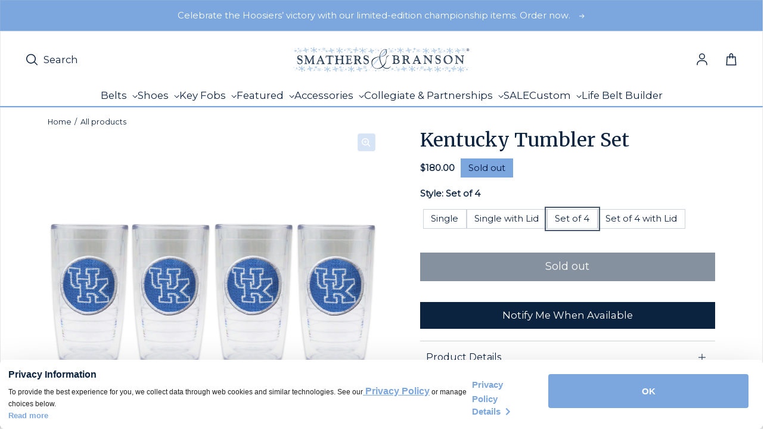

--- FILE ---
content_type: text/html; charset=utf-8
request_url: https://www.smathersandbranson.com/products/kentucky-tumbler-set-blue
body_size: 56096
content:
<!doctype html>
<html class="no-js" lang="en" dir="ltr">
  <head>
    <!-- Powered By P3 Media -->
    <meta charset="utf-8">
    <meta http-equiv="X-UA-Compatible" content="IE=edge">
    <meta name="viewport" content="width=device-width,initial-scale=1">
    <meta name="theme-color" content="#FFFFFF">
    

    <!-- Meta Pixel Code -->
    <script>
      !(function (f, b, e, v, n, t, s) {
        if (f.fbq) return;
        n = f.fbq = function () {
          n.callMethod ? n.callMethod.apply(n, arguments) : n.queue.push(arguments);
        };
        if (!f._fbq) f._fbq = n;
        n.push = n;
        n.loaded = !0;
        n.version = '2.0';
        n.queue = [];
        t = b.createElement(e);
        t.async = !0;
        t.src = v;
        s = b.getElementsByTagName(e)[0];
        s.parentNode.insertBefore(t, s);
      })(window, document, 'script', 'https://connect.facebook.net/en_US/fbevents.js');
      fbq('init', '505288416592271');
      fbq('track', 'PageView');
    </script>
    <noscript
      ><img
        height="1"
        width="1"
        style="display:none"
        src="https://www.facebook.com/tr?id=505288416592271&ev=PageView&noscript=1"
    ></noscript>
    <!-- End Meta Pixel Code --><link rel="icon" type="image/png" href="//www.smathersandbranson.com/cdn/shop/files/Favicon_Image.svg?crop=center&height=32&v=1698693460&width=32"><link rel="preconnect" href="https://cdn.shopify.com"><link rel="preconnect" href="https://fonts.shopifycdn.com" crossorigin><title>Kentucky Tumbler Set
 &ndash; Smathers &amp; Branson</title>

    
      <meta name="description" content="Classic, curated, crafted—Smathers &amp; Branson sets the standard for hand-stitched needlepoint accessories.">
    

    

<meta property='og:site_name' content='Smathers &amp; Branson'>
<meta property='og:url' content='https://www.smathersandbranson.com/products/kentucky-tumbler-set-blue'>
<meta property='og:title' content='Kentucky Tumbler Set'>
<meta property='og:type' content='product'>
<meta property='og:description' content='Classic, curated, crafted—Smathers &amp; Branson sets the standard for hand-stitched needlepoint accessories.'><meta property='og:image' content='http://www.smathersandbranson.com/cdn/shop/files/KentuckyTumblersSetof4_LowRes_20da56e4-34b9-470c-8fd1-52f3a8edb2bf.jpg?v=1715877628'>
  <meta property='og:image:secure_url' content='https://www.smathersandbranson.com/cdn/shop/files/KentuckyTumblersSetof4_LowRes_20da56e4-34b9-470c-8fd1-52f3a8edb2bf.jpg?v=1715877628'>
  <meta property='og:image:width' content='2048'>
  <meta property='og:image:height' content='2048'><meta property='og:price:amount' content='180.00'>
  <meta property='og:price:currency' content='USD'><meta name='twitter:card' content='summary_large_image'>
<meta name='twitter:title' content='Kentucky Tumbler Set'>
<meta name='twitter:description' content='Classic, curated, crafted—Smathers &amp; Branson sets the standard for hand-stitched needlepoint accessories.'>


    <link rel="preload" as="script" href="//www.smathersandbranson.com/cdn/shop/t/11/assets/theme.js?v=118708593461277126711768259779">
    <link rel="preload" as="style" href="//www.smathersandbranson.com/cdn/shop/t/11/assets/theme.css?v=183470797813147320441767622689">
    <link rel="preload" as="style" href="//www.smathersandbranson.com/cdn/shop/t/11/assets/custom-styling.css?v=108081619925645572321763138094">

    <style data-shopify>@font-face {
  font-family: Merriweather;
  font-weight: 400;
  font-style: normal;
  font-display: swap;
  src: url("//www.smathersandbranson.com/cdn/fonts/merriweather/merriweather_n4.349a72bc63b970a8b7f00dc33f5bda2ec52f79cc.woff2") format("woff2"),
       url("//www.smathersandbranson.com/cdn/fonts/merriweather/merriweather_n4.5a396c75a89c25b516c9d3cb026490795288d821.woff") format("woff");
}

  @font-face {
  font-family: Montserrat;
  font-weight: 400;
  font-style: normal;
  font-display: swap;
  src: url("//www.smathersandbranson.com/cdn/fonts/montserrat/montserrat_n4.81949fa0ac9fd2021e16436151e8eaa539321637.woff2") format("woff2"),
       url("//www.smathersandbranson.com/cdn/fonts/montserrat/montserrat_n4.a6c632ca7b62da89c3594789ba828388aac693fe.woff") format("woff");
}


  :root {
    
    --font-h-family: Merriweather, serif;
    --font-h-style: normal;
    --font-h-weight: 400;
    --font-h-base-size: 0;
    --font-h-letter-spacing: 0;
    --font-h-line-height: 1;

    
    --font-b-family: Montserrat, sans-serif;
    --font-b-style: normal;
    --font-b-weight: 400;
    --font-b-base-size: 5;
    --font-b-letter-spacing: 0;
    --font-b-line-height: 1.5;

    
    --color-default-text: 12, 35, 64;
    --color-default-background: 255, 255, 255;
    --color-accent-1: 238, 243, 250;
    --color-accent-2: 199, 217, 241;
    --color-accent-3: 12, 35, 64;
    --color-soft-background-opacity: 0.04;
    --color-soft-background: var(--color-default-text), var(--color-soft-background-opacity);
    --color-overlay: 12, 35, 64;
    --color-overlay-opacity: 0.5;
    --color-gradient-text: linear-gradient(90deg, rgba(12, 35, 64, 1) 4%, rgba(43, 35, 17, 1) 99%);
    --color-gradient-background: #FFFFFF;
    --color-gradient-accent-1: linear-gradient(90deg, rgba(247, 247, 246, 1), rgba(121, 97, 75, 0) 100%);
    --color-gradient-accent-2: #c7d9f1;
    --color-gradient-accent-3: #0c2340;
    --color-pswp-background: #FFFFFF;
    --color-search-background: 255, 255, 255;
    --color-search-text: 6, 28, 47;
    --color-search-soft-background-opacity: 0.02;

    
    --container-width: 1600px;
    --container-gutter: 16px;
    --container-gap: 6px;--header-transparent-buffer: calc(var(--header-height) * var(--enable-transparent-header));
--radius: 4px;
--button-radius: 0px;
    --button-outline-opacity: 0%;
    --button-outline-blur: 0px;

    
    --animations-multiple: 3;

    
--card-badge-radius: 0px;
--sold-out-badge-foreground: 0, 22, 65;
      --sold-out-badge-background: 123, 166, 222;--custom-badge-foreground: 255, 255, 255;
      --custom-badge-background: 123, 166, 222;--new-badge-foreground: 255, 255, 255;
      --new-badge-background: 249, 205, 67;
    --section-height-xx-small: 60px;
    --section-height-x-small: 100px;
    --section-height-small: 232px;
    --section-height-medium: 364px;
    --section-height-large: 496px;
    --section-height-x-large: 628px;
    --vertical-spacer: 20px;

    --form-input-height: 50px;

    --box-shadow: rgba(0, 0, 0, 0.16) 0px 3px 6px, rgba(0, 0, 0, 0.23) 0px 3px 6px;
  }

  @media (min-width: 751px) {
    :root {
      --container-gutter: 40px;
      --container-gap: 10px;

      --section-height-xx-small: 80px;
      --section-height-x-small: 160px;
      --section-height-small: 275px;
      --section-height-medium: 390px;
      --section-height-large: 505px;
      --section-height-x-large: 620px;

      --vertical-spacer: 30px;
    }
  }

  @media (min-width: 991px) {
    :root {
      --section-height-xx-small: 115px;
      --section-height-x-small: 230px;
      --section-height-small: 410px;
      --section-height-medium: 590px;
      --section-height-large: 770px;
      --section-height-x-large: 950px;

      --vertical-spacer: 50px;
    }
  }

  
</style>
    <script>
  window.LoessTheme = {
    animations: {
      multiplier: 3
    },

    cartStrings: {
      addToCart: `Add to Cart`,
      soldOut: `Sold out`,
      unavailable: `Unavailable`,
      error: `There was an error while updating your cart. Please try again.`,
      quantityError: `You can only add {quantity} of this item to your cart.`
    },

    routes: {
      cart_add_url: '/cart/add',
      cart_change_url: '/cart/change',
      cart_update_url: '/cart/update',
      cart_url: '/cart',
      product_recommendations_url: '/recommendations/products'
    },

    scripts: {
      QRCode: `//www.smathersandbranson.com/cdn/shopifycloud/storefront/assets/themes_support/vendor/qrcode-3f2b403b.js`
    },

    strings: {
      copiedToClipboard: "The link was copied to your clipboard",
      shippingCalculatorError: "One or more errors occurred while retrieving the shipping rates:",
      shippingCalculatorMultipleResults: "There are multiple shipping rates for your address:",
      shippingCalculatorNoResults: "Sorry, we do not ship to your address.",
      shippingCalculatorOneResult: "There is one shipping rate for your address:"
    },

    styles: {
      modelViewerUiStyles: 'https://cdn.shopify.com/shopifycloud/model-viewer-ui/assets/v1.0/model-viewer-ui.css'
    }
  };
</script>


    <link href="//www.smathersandbranson.com/cdn/shop/t/11/assets/theme.css?v=183470797813147320441767622689" rel="stylesheet" type="text/css" media="all" />
    <link href="//www.smathersandbranson.com/cdn/shop/t/11/assets/custom-styling.css?v=108081619925645572321763138094" rel="stylesheet" type="text/css" media="all" />
<link rel="preload" as="font" href="//www.smathersandbranson.com/cdn/fonts/merriweather/merriweather_n4.349a72bc63b970a8b7f00dc33f5bda2ec52f79cc.woff2" type="font/woff2" crossorigin><link rel="preload" as="font" href="//www.smathersandbranson.com/cdn/fonts/montserrat/montserrat_n4.81949fa0ac9fd2021e16436151e8eaa539321637.woff2" type="font/woff2" crossorigin><link rel="stylesheet" href="https://use.fontawesome.com/releases/v5.8.1/css/solid.css">

    <script>
      if ('noModule' in HTMLScriptElement.prototype) {
        document.documentElement.className = document.documentElement.className.replace('no-js', 'js');
      }
    </script>

    <script>window.performance && window.performance.mark && window.performance.mark('shopify.content_for_header.start');</script><meta name="robots" content="noindex,nofollow">
<meta name="google-site-verification" content="wsXu5JeiS6RcdjJAMSx-HF_ihhPJtFHXkLRwi8DMAMY">
<meta id="shopify-digital-wallet" name="shopify-digital-wallet" content="/76792332592/digital_wallets/dialog">
<meta name="shopify-requires-components" content="true" product-ids="9283748528432,9825232879920,9831358267696">
<meta name="shopify-checkout-api-token" content="731da79c096a1fe19e92104e785aec62">
<link rel="alternate" type="application/json+oembed" href="https://www.smathersandbranson.com/products/kentucky-tumbler-set-blue.oembed">
<script async="async" src="/checkouts/internal/preloads.js?locale=en-US"></script>
<link rel="preconnect" href="https://shop.app" crossorigin="anonymous">
<script async="async" src="https://shop.app/checkouts/internal/preloads.js?locale=en-US&shop_id=76792332592" crossorigin="anonymous"></script>
<script id="apple-pay-shop-capabilities" type="application/json">{"shopId":76792332592,"countryCode":"US","currencyCode":"USD","merchantCapabilities":["supports3DS"],"merchantId":"gid:\/\/shopify\/Shop\/76792332592","merchantName":"Smathers \u0026 Branson","requiredBillingContactFields":["postalAddress","email"],"requiredShippingContactFields":["postalAddress","email"],"shippingType":"shipping","supportedNetworks":["visa","masterCard","amex","discover","elo","jcb"],"total":{"type":"pending","label":"Smathers \u0026 Branson","amount":"1.00"},"shopifyPaymentsEnabled":true,"supportsSubscriptions":true}</script>
<script id="shopify-features" type="application/json">{"accessToken":"731da79c096a1fe19e92104e785aec62","betas":["rich-media-storefront-analytics"],"domain":"www.smathersandbranson.com","predictiveSearch":true,"shopId":76792332592,"locale":"en"}</script>
<script>var Shopify = Shopify || {};
Shopify.shop = "d28de2.myshopify.com";
Shopify.locale = "en";
Shopify.currency = {"active":"USD","rate":"1.0"};
Shopify.country = "US";
Shopify.theme = {"name":"Smathers-Branson\/main","id":154046103856,"schema_name":"Upscale","schema_version":"3.0.0","theme_store_id":null,"role":"main"};
Shopify.theme.handle = "null";
Shopify.theme.style = {"id":null,"handle":null};
Shopify.cdnHost = "www.smathersandbranson.com/cdn";
Shopify.routes = Shopify.routes || {};
Shopify.routes.root = "/";</script>
<script type="module">!function(o){(o.Shopify=o.Shopify||{}).modules=!0}(window);</script>
<script>!function(o){function n(){var o=[];function n(){o.push(Array.prototype.slice.apply(arguments))}return n.q=o,n}var t=o.Shopify=o.Shopify||{};t.loadFeatures=n(),t.autoloadFeatures=n()}(window);</script>
<script>
  window.ShopifyPay = window.ShopifyPay || {};
  window.ShopifyPay.apiHost = "shop.app\/pay";
  window.ShopifyPay.redirectState = null;
</script>
<script id="shop-js-analytics" type="application/json">{"pageType":"product"}</script>
<script defer="defer" async type="module" src="//www.smathersandbranson.com/cdn/shopifycloud/shop-js/modules/v2/client.init-shop-cart-sync_BdyHc3Nr.en.esm.js"></script>
<script defer="defer" async type="module" src="//www.smathersandbranson.com/cdn/shopifycloud/shop-js/modules/v2/chunk.common_Daul8nwZ.esm.js"></script>
<script type="module">
  await import("//www.smathersandbranson.com/cdn/shopifycloud/shop-js/modules/v2/client.init-shop-cart-sync_BdyHc3Nr.en.esm.js");
await import("//www.smathersandbranson.com/cdn/shopifycloud/shop-js/modules/v2/chunk.common_Daul8nwZ.esm.js");

  window.Shopify.SignInWithShop?.initShopCartSync?.({"fedCMEnabled":true,"windoidEnabled":true});

</script>
<script>
  window.Shopify = window.Shopify || {};
  if (!window.Shopify.featureAssets) window.Shopify.featureAssets = {};
  window.Shopify.featureAssets['shop-js'] = {"shop-cart-sync":["modules/v2/client.shop-cart-sync_QYOiDySF.en.esm.js","modules/v2/chunk.common_Daul8nwZ.esm.js"],"init-fed-cm":["modules/v2/client.init-fed-cm_DchLp9rc.en.esm.js","modules/v2/chunk.common_Daul8nwZ.esm.js"],"shop-button":["modules/v2/client.shop-button_OV7bAJc5.en.esm.js","modules/v2/chunk.common_Daul8nwZ.esm.js"],"init-windoid":["modules/v2/client.init-windoid_DwxFKQ8e.en.esm.js","modules/v2/chunk.common_Daul8nwZ.esm.js"],"shop-cash-offers":["modules/v2/client.shop-cash-offers_DWtL6Bq3.en.esm.js","modules/v2/chunk.common_Daul8nwZ.esm.js","modules/v2/chunk.modal_CQq8HTM6.esm.js"],"shop-toast-manager":["modules/v2/client.shop-toast-manager_CX9r1SjA.en.esm.js","modules/v2/chunk.common_Daul8nwZ.esm.js"],"init-shop-email-lookup-coordinator":["modules/v2/client.init-shop-email-lookup-coordinator_UhKnw74l.en.esm.js","modules/v2/chunk.common_Daul8nwZ.esm.js"],"pay-button":["modules/v2/client.pay-button_DzxNnLDY.en.esm.js","modules/v2/chunk.common_Daul8nwZ.esm.js"],"avatar":["modules/v2/client.avatar_BTnouDA3.en.esm.js"],"init-shop-cart-sync":["modules/v2/client.init-shop-cart-sync_BdyHc3Nr.en.esm.js","modules/v2/chunk.common_Daul8nwZ.esm.js"],"shop-login-button":["modules/v2/client.shop-login-button_D8B466_1.en.esm.js","modules/v2/chunk.common_Daul8nwZ.esm.js","modules/v2/chunk.modal_CQq8HTM6.esm.js"],"init-customer-accounts-sign-up":["modules/v2/client.init-customer-accounts-sign-up_C8fpPm4i.en.esm.js","modules/v2/client.shop-login-button_D8B466_1.en.esm.js","modules/v2/chunk.common_Daul8nwZ.esm.js","modules/v2/chunk.modal_CQq8HTM6.esm.js"],"init-shop-for-new-customer-accounts":["modules/v2/client.init-shop-for-new-customer-accounts_CVTO0Ztu.en.esm.js","modules/v2/client.shop-login-button_D8B466_1.en.esm.js","modules/v2/chunk.common_Daul8nwZ.esm.js","modules/v2/chunk.modal_CQq8HTM6.esm.js"],"init-customer-accounts":["modules/v2/client.init-customer-accounts_dRgKMfrE.en.esm.js","modules/v2/client.shop-login-button_D8B466_1.en.esm.js","modules/v2/chunk.common_Daul8nwZ.esm.js","modules/v2/chunk.modal_CQq8HTM6.esm.js"],"shop-follow-button":["modules/v2/client.shop-follow-button_CkZpjEct.en.esm.js","modules/v2/chunk.common_Daul8nwZ.esm.js","modules/v2/chunk.modal_CQq8HTM6.esm.js"],"lead-capture":["modules/v2/client.lead-capture_BntHBhfp.en.esm.js","modules/v2/chunk.common_Daul8nwZ.esm.js","modules/v2/chunk.modal_CQq8HTM6.esm.js"],"checkout-modal":["modules/v2/client.checkout-modal_CfxcYbTm.en.esm.js","modules/v2/chunk.common_Daul8nwZ.esm.js","modules/v2/chunk.modal_CQq8HTM6.esm.js"],"shop-login":["modules/v2/client.shop-login_Da4GZ2H6.en.esm.js","modules/v2/chunk.common_Daul8nwZ.esm.js","modules/v2/chunk.modal_CQq8HTM6.esm.js"],"payment-terms":["modules/v2/client.payment-terms_MV4M3zvL.en.esm.js","modules/v2/chunk.common_Daul8nwZ.esm.js","modules/v2/chunk.modal_CQq8HTM6.esm.js"]};
</script>
<script>(function() {
  var isLoaded = false;
  function asyncLoad() {
    if (isLoaded) return;
    isLoaded = true;
    var urls = ["https:\/\/cdn.nfcube.com\/instafeed-abf89e62f942dad2bda46d2ae9bea51f.js?shop=d28de2.myshopify.com"];
    for (var i = 0; i < urls.length; i++) {
      var s = document.createElement('script');
      s.type = 'text/javascript';
      s.async = true;
      s.src = urls[i];
      var x = document.getElementsByTagName('script')[0];
      x.parentNode.insertBefore(s, x);
    }
  };
  if(window.attachEvent) {
    window.attachEvent('onload', asyncLoad);
  } else {
    window.addEventListener('load', asyncLoad, false);
  }
})();</script>
<script id="__st">var __st={"a":76792332592,"offset":-18000,"reqid":"0b00f8ce-4837-4075-89eb-3dc4869b5463-1768983163","pageurl":"www.smathersandbranson.com\/products\/kentucky-tumbler-set-blue","u":"50abe41f34a0","p":"product","rtyp":"product","rid":9283748528432};</script>
<script>window.ShopifyPaypalV4VisibilityTracking = true;</script>
<script id="captcha-bootstrap">!function(){'use strict';const t='contact',e='account',n='new_comment',o=[[t,t],['blogs',n],['comments',n],[t,'customer']],c=[[e,'customer_login'],[e,'guest_login'],[e,'recover_customer_password'],[e,'create_customer']],r=t=>t.map((([t,e])=>`form[action*='/${t}']:not([data-nocaptcha='true']) input[name='form_type'][value='${e}']`)).join(','),a=t=>()=>t?[...document.querySelectorAll(t)].map((t=>t.form)):[];function s(){const t=[...o],e=r(t);return a(e)}const i='password',u='form_key',d=['recaptcha-v3-token','g-recaptcha-response','h-captcha-response',i],f=()=>{try{return window.sessionStorage}catch{return}},m='__shopify_v',_=t=>t.elements[u];function p(t,e,n=!1){try{const o=window.sessionStorage,c=JSON.parse(o.getItem(e)),{data:r}=function(t){const{data:e,action:n}=t;return t[m]||n?{data:e,action:n}:{data:t,action:n}}(c);for(const[e,n]of Object.entries(r))t.elements[e]&&(t.elements[e].value=n);n&&o.removeItem(e)}catch(o){console.error('form repopulation failed',{error:o})}}const l='form_type',E='cptcha';function T(t){t.dataset[E]=!0}const w=window,h=w.document,L='Shopify',v='ce_forms',y='captcha';let A=!1;((t,e)=>{const n=(g='f06e6c50-85a8-45c8-87d0-21a2b65856fe',I='https://cdn.shopify.com/shopifycloud/storefront-forms-hcaptcha/ce_storefront_forms_captcha_hcaptcha.v1.5.2.iife.js',D={infoText:'Protected by hCaptcha',privacyText:'Privacy',termsText:'Terms'},(t,e,n)=>{const o=w[L][v],c=o.bindForm;if(c)return c(t,g,e,D).then(n);var r;o.q.push([[t,g,e,D],n]),r=I,A||(h.body.append(Object.assign(h.createElement('script'),{id:'captcha-provider',async:!0,src:r})),A=!0)});var g,I,D;w[L]=w[L]||{},w[L][v]=w[L][v]||{},w[L][v].q=[],w[L][y]=w[L][y]||{},w[L][y].protect=function(t,e){n(t,void 0,e),T(t)},Object.freeze(w[L][y]),function(t,e,n,w,h,L){const[v,y,A,g]=function(t,e,n){const i=e?o:[],u=t?c:[],d=[...i,...u],f=r(d),m=r(i),_=r(d.filter((([t,e])=>n.includes(e))));return[a(f),a(m),a(_),s()]}(w,h,L),I=t=>{const e=t.target;return e instanceof HTMLFormElement?e:e&&e.form},D=t=>v().includes(t);t.addEventListener('submit',(t=>{const e=I(t);if(!e)return;const n=D(e)&&!e.dataset.hcaptchaBound&&!e.dataset.recaptchaBound,o=_(e),c=g().includes(e)&&(!o||!o.value);(n||c)&&t.preventDefault(),c&&!n&&(function(t){try{if(!f())return;!function(t){const e=f();if(!e)return;const n=_(t);if(!n)return;const o=n.value;o&&e.removeItem(o)}(t);const e=Array.from(Array(32),(()=>Math.random().toString(36)[2])).join('');!function(t,e){_(t)||t.append(Object.assign(document.createElement('input'),{type:'hidden',name:u})),t.elements[u].value=e}(t,e),function(t,e){const n=f();if(!n)return;const o=[...t.querySelectorAll(`input[type='${i}']`)].map((({name:t})=>t)),c=[...d,...o],r={};for(const[a,s]of new FormData(t).entries())c.includes(a)||(r[a]=s);n.setItem(e,JSON.stringify({[m]:1,action:t.action,data:r}))}(t,e)}catch(e){console.error('failed to persist form',e)}}(e),e.submit())}));const S=(t,e)=>{t&&!t.dataset[E]&&(n(t,e.some((e=>e===t))),T(t))};for(const o of['focusin','change'])t.addEventListener(o,(t=>{const e=I(t);D(e)&&S(e,y())}));const B=e.get('form_key'),M=e.get(l),P=B&&M;t.addEventListener('DOMContentLoaded',(()=>{const t=y();if(P)for(const e of t)e.elements[l].value===M&&p(e,B);[...new Set([...A(),...v().filter((t=>'true'===t.dataset.shopifyCaptcha))])].forEach((e=>S(e,t)))}))}(h,new URLSearchParams(w.location.search),n,t,e,['guest_login'])})(!0,!0)}();</script>
<script integrity="sha256-4kQ18oKyAcykRKYeNunJcIwy7WH5gtpwJnB7kiuLZ1E=" data-source-attribution="shopify.loadfeatures" defer="defer" src="//www.smathersandbranson.com/cdn/shopifycloud/storefront/assets/storefront/load_feature-a0a9edcb.js" crossorigin="anonymous"></script>
<script crossorigin="anonymous" defer="defer" src="//www.smathersandbranson.com/cdn/shopifycloud/storefront/assets/shopify_pay/storefront-65b4c6d7.js?v=20250812"></script>
<script data-source-attribution="shopify.dynamic_checkout.dynamic.init">var Shopify=Shopify||{};Shopify.PaymentButton=Shopify.PaymentButton||{isStorefrontPortableWallets:!0,init:function(){window.Shopify.PaymentButton.init=function(){};var t=document.createElement("script");t.src="https://www.smathersandbranson.com/cdn/shopifycloud/portable-wallets/latest/portable-wallets.en.js",t.type="module",document.head.appendChild(t)}};
</script>
<script data-source-attribution="shopify.dynamic_checkout.buyer_consent">
  function portableWalletsHideBuyerConsent(e){var t=document.getElementById("shopify-buyer-consent"),n=document.getElementById("shopify-subscription-policy-button");t&&n&&(t.classList.add("hidden"),t.setAttribute("aria-hidden","true"),n.removeEventListener("click",e))}function portableWalletsShowBuyerConsent(e){var t=document.getElementById("shopify-buyer-consent"),n=document.getElementById("shopify-subscription-policy-button");t&&n&&(t.classList.remove("hidden"),t.removeAttribute("aria-hidden"),n.addEventListener("click",e))}window.Shopify?.PaymentButton&&(window.Shopify.PaymentButton.hideBuyerConsent=portableWalletsHideBuyerConsent,window.Shopify.PaymentButton.showBuyerConsent=portableWalletsShowBuyerConsent);
</script>
<script data-source-attribution="shopify.dynamic_checkout.cart.bootstrap">document.addEventListener("DOMContentLoaded",(function(){function t(){return document.querySelector("shopify-accelerated-checkout-cart, shopify-accelerated-checkout")}if(t())Shopify.PaymentButton.init();else{new MutationObserver((function(e,n){t()&&(Shopify.PaymentButton.init(),n.disconnect())})).observe(document.body,{childList:!0,subtree:!0})}}));
</script>
<link id="shopify-accelerated-checkout-styles" rel="stylesheet" media="screen" href="https://www.smathersandbranson.com/cdn/shopifycloud/portable-wallets/latest/accelerated-checkout-backwards-compat.css" crossorigin="anonymous">
<style id="shopify-accelerated-checkout-cart">
        #shopify-buyer-consent {
  margin-top: 1em;
  display: inline-block;
  width: 100%;
}

#shopify-buyer-consent.hidden {
  display: none;
}

#shopify-subscription-policy-button {
  background: none;
  border: none;
  padding: 0;
  text-decoration: underline;
  font-size: inherit;
  cursor: pointer;
}

#shopify-subscription-policy-button::before {
  box-shadow: none;
}

      </style>

<script>window.performance && window.performance.mark && window.performance.mark('shopify.content_for_header.end');</script>

    <script type="text/javascript">
      (function (c, l, a, r, i, t, y) {
        c[a] =
          c[a] ||
          function () {
            (c[a].q = c[a].q || []).push(arguments);
          };
        t = l.createElement(r);
        t.async = 1;
        t.src = 'https://www.clarity.ms/tag/' + i;
        y = l.getElementsByTagName(r)[0];
        y.parentNode.insertBefore(t, y);
      })(window, document, 'clarity', 'script', 'jmvfwigswy');
    </script>

    <!-- Hotjar Tracking code -->
    <script>
      (function (c, s, q, u, a, r, e) {
        c.hj =
          c.hj ||
          function () {
            (c.hj.q = c.hj.q || []).push(arguments);
          };
        c._hjSettings = { hjid: a };
        r = s.getElementsByTagName('head')[0];
        e = s.createElement('script');
        e.async = true;
        e.src = q + c._hjSettings.hjid + u;
        r.appendChild(e);
      })(window, document, 'https://static.hj.contentsquare.net/c/csq-', '.js', 6369082);
    </script>
    <!-- End Hotjar Tracking code -->

    <!-- Twitter conversion tracking base code -->
    <script>
      !(function (e, t, n, s, u, a) {
        e.twq ||
          ((s = e.twq =
            function () {
              s.exe ? s.exe.apply(s, arguments) : s.queue.push(arguments);
            }),
          (s.version = '1.1'),
          (s.queue = []),
          (u = t.createElement(n)),
          (u.async = !0),
          (u.src = 'https://static.ads-twitter.com/uwt.js'),
          (a = t.getElementsByTagName(n)[0]),
          a.parentNode.insertBefore(u, a));
      })(window, document, 'script');
      twq('config', 'pcn8m');
    </script>
    <!-- End Twitter conversion tracking base code -->

    <!-- Start WKND tag. Deploy at the beginning of document head. -->
    <!-- Tag for Smathers & Branson (smathersandbranson.com) -->
    <script>
      (function (d) {
        var e = d.createElement('script');
        e.src = d.location.protocol + '//tag.wknd.ai/5732/i.js';
        e.async = true;
        d.getElementsByTagName('head')[0].appendChild(e);
      })(document);
    </script>
    <!-- End WKND tag -->

    <!-- Google Analytics 4 -->
    


  <!-- Preconnect to Google Tag Manager -->
  <link rel="preconnect" href="https://www.googletagmanager.com">
  <link rel="dns-prefetch" href="https://www.googletagmanager.com">

  <!-- Google tag (gtag.js) -->
  <script async src="https://www.googletagmanager.com/gtag/js?id=G-W8PGEWELNW"></script>
  <script>
    window.dataLayer = window.dataLayer || [];
    function gtag() {
      dataLayer.push(arguments);
    }
    gtag('js', new Date());

    // Configure GA4
    gtag('config', 'G-W8PGEWELNW', {
      send_page_view: true,
    });

    console.log('✅ GA4 config initialized:', 'G-W8PGEWELNW');
  </script>

  
    <!-- Enhanced Ecommerce - View Item Event -->
    <script>
      // Wait for DOM to be fully loaded
      if (document.readyState === 'loading') {
        document.addEventListener('DOMContentLoaded', sendViewItemEvent);
      } else {
        sendViewItemEvent();
      }

      function sendViewItemEvent() {
        // Check if gtag is available
        if (typeof gtag === 'undefined') {
          console.error('❌ gtag not loaded, view_item not sent');
          return;
        }

        var eventData = {
          currency: 'USD',
          value: 180.0,
          ecomm_prodid: ['9283748528432'],
          ecomm_totalvalue: 180.0,
          ecomm_pagetype: 'product',
          items: [{
            item_id: '9283748528432',
            item_name: "Kentucky Tumbler Set",
            price: 180.0,
            
            brand: "Smathers \u0026 Branson",
            
            
            category: "Tumbler",
            
            
            variant: "TT-UK",
            
            quantity: 1
          }]
        };

        gtag('event', 'view_item', eventData);
        console.log('view item');
      }
    </script>
  

  


    


<script>
    (function() {
      // Wait for gtag to be available
      function waitForGtag(callback) {
        if (typeof gtag !== 'undefined') {
          callback();
        } else {
          setTimeout(function() { waitForGtag(callback); }, 100);
        }
      }

      waitForGtag(function() {
        var lastCartItemCount = 0;
        var lastCartItems = [];

        // Listen for cart update events (Loess theme uses this)
        document.documentElement.addEventListener('cart:updated', function(e) {
          // Fetch current cart state
          fetch('/cart.js')
            .then(function(response) { return response.json(); })
            .then(function(cart) {
              var currentItemCount = cart.item_count;

              // Check if items were added (item count increased)
              if (currentItemCount > lastCartItemCount) {
                // Find newly added items
                var newItems = cart.items.filter(function(item) {
                  var existingItem = lastCartItems.find(function(old) {
                    return old.id === item.id;
                  });

                  if (!existingItem) {
                    return true; // Completely new item
                  }

                  // Item quantity increased
                  return item.quantity > existingItem.quantity;
                });

                // Send add_to_cart for each new item
                newItems.forEach(function(item) {
                  var addedQuantity = item.quantity;

                  // If item existed before, calculate difference
                  var existingItem = lastCartItems.find(function(old) {
                    return old.id === item.id;
                  });
                  if (existingItem) {
                    addedQuantity = item.quantity - existingItem.quantity;
                  }

                  gtag('event', 'add_to_cart', {
                    currency: 'USD',
                    value: (item.price / 100) * addedQuantity,
                    ecomm_prodid: [item.product_id.toString()],
                    ecomm_totalvalue: (item.price / 100) * addedQuantity,
                    ecomm_pagetype: 'cart',
                    items: [{
                      item_id: item.product_id.toString(),
                      item_name: item.product_title,
                      price: item.price / 100,
                      quantity: addedQuantity,
                      brand: item.vendor || '',
                      category: item.product_type || '',
                      variant: item.variant_title && item.variant_title !== 'Default Title' ? item.variant_title : (item.sku || '')
                    }]
                  });

                  console.log('added to cart');
                });
              }

              // Update tracking state
              lastCartItemCount = currentItemCount;
              lastCartItems = JSON.parse(JSON.stringify(cart.items)); // Deep copy
            })
            .catch(function(err) {
              console.error('Error fetching cart:', err);
            });
        });

        // Initialize cart state
        fetch('/cart.js')
          .then(function(response) { return response.json(); })
          .then(function(cart) {
            lastCartItemCount = cart.item_count;
            lastCartItems = JSON.parse(JSON.stringify(cart.items));
          })
          .catch(function(err) {
            console.error('Error loading initial cart:', err);
          });
      });
    })();
  </script><script>
    (function() {
      if (typeof gtag === 'undefined') {
        return;
      }

      var checkoutSent = false;

      function sendBeginCheckout() {
        if (checkoutSent) {
          return;
        }

        // Set flag immediately to prevent duplicate calls
        checkoutSent = true;

        fetch('/cart.js')
          .then(function(response) { return response.json(); })
          .then(function(cart) {
            if (!cart.items || cart.items.length === 0) {
              return;
            }

            // Calculate value: subtotal - discounts (excluding shipping and taxes)
            var subtotal = cart.items_subtotal_price / 100;
            var discounts = cart.total_discount / 100;
            var value = subtotal - discounts;

            // Build items array with full parameters
            var items = cart.items.map(function(item) {
              return {
                item_id: item.product_id.toString(),
                item_name: item.product_title,
                price: item.price / 100,
                quantity: item.quantity,
                brand: item.vendor || '',
                category: item.product_type || '',
                variant: item.variant_title && item.variant_title !== 'Default Title' ? item.variant_title : (item.sku || '')
              };
            });

            // Build ecomm_prodid array
            var ecommProdIds = cart.items.map(function(item) {
              return item.product_id.toString();
            });

            // Get coupon code if exists
            var couponCode = cart.cart_level_discount_applications && cart.cart_level_discount_applications.length > 0
              ? cart.cart_level_discount_applications[0].title
              : '';

            var eventData = {
              currency: 'USD',
              value: value,
              ecomm_prodid: ecommProdIds,
              ecomm_totalvalue: value,
              ecomm_pagetype: 'cart',
              items: items
            };

            // Add coupon if exists
            if (couponCode) {
              eventData.coupon = couponCode;
            }

            gtag('event', 'begin_checkout', eventData);

            console.log('checkout started');
          })
          .catch(function(err) {
            console.error('Error fetching cart:', err);
          });
      }

      // Wait for DOM to be ready
      function initCheckoutTracking() {
        // Listen for checkout button clicks (works for both cart page and drawer)
        document.addEventListener('click', function(e) {
          var btn = e.target.closest(
            'button[name="checkout"], ' +
            'input[name="checkout"], ' +
            'a[href*="/checkout"], ' +
            'a[href*="/checkouts/"], ' +
            '[data-checkout], ' +
            '.cart__checkout, ' +
            '#checkout, ' +
            '[id*="checkout"]'
          );

          if (btn) {
            sendBeginCheckout();
          }
        });

        // Listen for form submit (cart page)
        document.addEventListener('submit', function(e) {
          var form = e.target;
          if (form.action && (form.action.includes('checkout') || form.action.includes('/cart'))) {
            // Check if it's actually a checkout submit (not just update cart)
            var submitBtn = document.activeElement;
            if (submitBtn && (
              submitBtn.name === 'checkout' ||
              submitBtn.getAttribute('name') === 'checkout' ||
              submitBtn.classList.contains('checkout')
            )) {
              sendBeginCheckout();
            }
          }
        });

        // Reset flag when cart is updated (allows re-tracking if user modifies cart)
        document.addEventListener('cart:updated', function() {
          checkoutSent = false;
        });
      }

      // Initialize when DOM is ready
      if (document.readyState === 'loading') {
        document.addEventListener('DOMContentLoaded', initCheckoutTracking);
      } else {
        initCheckoutTracking();
      }
    })();
  </script>



    <!-- End Google Analytics 4 -->


    

    

   
 
    


    
    

    
    

    <script id="usercentrics-cmp" src="https://web.cmp.usercentrics.eu/ui/loader.js" data-ruleset-id="zoXI1KUTgKB13e" async></script>


  <!-- BEGIN app block: shopify://apps/okendo/blocks/theme-settings/bb689e69-ea70-4661-8fb7-ad24a2e23c29 --><!-- BEGIN app snippet: header-metafields -->










    <style data-oke-reviews-version="0.83.14" type="text/css" data-href="https://d3hw6dc1ow8pp2.cloudfront.net/reviews-widget-plus/css/okendo-reviews-styles.18e725f4.css"></style><style data-oke-reviews-version="0.83.14" type="text/css" data-href="https://d3hw6dc1ow8pp2.cloudfront.net/reviews-widget-plus/css/modules/okendo-star-rating.4cb378a8.css"></style><style data-oke-reviews-version="0.83.14" type="text/css" data-href="https://d3hw6dc1ow8pp2.cloudfront.net/reviews-widget-plus/css/modules/okendo-reviews-keywords.0942444f.css"></style><style data-oke-reviews-version="0.83.14" type="text/css" data-href="https://d3hw6dc1ow8pp2.cloudfront.net/reviews-widget-plus/css/modules/okendo-reviews-summary.a0c9d7d6.css"></style><style type="text/css">.okeReviews[data-oke-container],div.okeReviews{font-size:14px;font-size:var(--oke-text-regular);font-weight:400;font-family:var(--oke-text-fontFamily);line-height:1.6}.okeReviews[data-oke-container] *,.okeReviews[data-oke-container] :after,.okeReviews[data-oke-container] :before,div.okeReviews *,div.okeReviews :after,div.okeReviews :before{box-sizing:border-box}.okeReviews[data-oke-container] h1,.okeReviews[data-oke-container] h2,.okeReviews[data-oke-container] h3,.okeReviews[data-oke-container] h4,.okeReviews[data-oke-container] h5,.okeReviews[data-oke-container] h6,div.okeReviews h1,div.okeReviews h2,div.okeReviews h3,div.okeReviews h4,div.okeReviews h5,div.okeReviews h6{font-size:1em;font-weight:400;line-height:1.4;margin:0}.okeReviews[data-oke-container] ul,div.okeReviews ul{padding:0;margin:0}.okeReviews[data-oke-container] li,div.okeReviews li{list-style-type:none;padding:0}.okeReviews[data-oke-container] p,div.okeReviews p{line-height:1.8;margin:0 0 4px}.okeReviews[data-oke-container] p:last-child,div.okeReviews p:last-child{margin-bottom:0}.okeReviews[data-oke-container] a,div.okeReviews a{text-decoration:none;color:inherit}.okeReviews[data-oke-container] button,div.okeReviews button{border-radius:0;border:0;box-shadow:none;margin:0;width:auto;min-width:auto;padding:0;background-color:transparent;min-height:auto}.okeReviews[data-oke-container] button,.okeReviews[data-oke-container] input,.okeReviews[data-oke-container] select,.okeReviews[data-oke-container] textarea,div.okeReviews button,div.okeReviews input,div.okeReviews select,div.okeReviews textarea{font-family:inherit;font-size:1em}.okeReviews[data-oke-container] label,.okeReviews[data-oke-container] select,div.okeReviews label,div.okeReviews select{display:inline}.okeReviews[data-oke-container] select,div.okeReviews select{width:auto}.okeReviews[data-oke-container] article,.okeReviews[data-oke-container] aside,div.okeReviews article,div.okeReviews aside{margin:0}.okeReviews[data-oke-container] table,div.okeReviews table{background:transparent;border:0;border-collapse:collapse;border-spacing:0;font-family:inherit;font-size:1em;table-layout:auto}.okeReviews[data-oke-container] table td,.okeReviews[data-oke-container] table th,.okeReviews[data-oke-container] table tr,div.okeReviews table td,div.okeReviews table th,div.okeReviews table tr{border:0;font-family:inherit;font-size:1em}.okeReviews[data-oke-container] table td,.okeReviews[data-oke-container] table th,div.okeReviews table td,div.okeReviews table th{background:transparent;font-weight:400;letter-spacing:normal;padding:0;text-align:left;text-transform:none;vertical-align:middle}.okeReviews[data-oke-container] table tr:hover td,.okeReviews[data-oke-container] table tr:hover th,div.okeReviews table tr:hover td,div.okeReviews table tr:hover th{background:transparent}.okeReviews[data-oke-container] fieldset,div.okeReviews fieldset{border:0;padding:0;margin:0;min-width:0}.okeReviews[data-oke-container] img,.okeReviews[data-oke-container] svg,div.okeReviews img,div.okeReviews svg{max-width:none}.okeReviews[data-oke-container] div:empty,div.okeReviews div:empty{display:block}.okeReviews[data-oke-container] .oke-icon:before,div.okeReviews .oke-icon:before{font-family:oke-widget-icons!important;font-style:normal;font-weight:400;font-variant:normal;text-transform:none;line-height:1;-webkit-font-smoothing:antialiased;-moz-osx-font-smoothing:grayscale;color:inherit}.okeReviews[data-oke-container] .oke-icon--select-arrow:before,div.okeReviews .oke-icon--select-arrow:before{content:""}.okeReviews[data-oke-container] .oke-icon--loading:before,div.okeReviews .oke-icon--loading:before{content:""}.okeReviews[data-oke-container] .oke-icon--pencil:before,div.okeReviews .oke-icon--pencil:before{content:""}.okeReviews[data-oke-container] .oke-icon--filter:before,div.okeReviews .oke-icon--filter:before{content:""}.okeReviews[data-oke-container] .oke-icon--play:before,div.okeReviews .oke-icon--play:before{content:""}.okeReviews[data-oke-container] .oke-icon--tick-circle:before,div.okeReviews .oke-icon--tick-circle:before{content:""}.okeReviews[data-oke-container] .oke-icon--chevron-left:before,div.okeReviews .oke-icon--chevron-left:before{content:""}.okeReviews[data-oke-container] .oke-icon--chevron-right:before,div.okeReviews .oke-icon--chevron-right:before{content:""}.okeReviews[data-oke-container] .oke-icon--thumbs-down:before,div.okeReviews .oke-icon--thumbs-down:before{content:""}.okeReviews[data-oke-container] .oke-icon--thumbs-up:before,div.okeReviews .oke-icon--thumbs-up:before{content:""}.okeReviews[data-oke-container] .oke-icon--close:before,div.okeReviews .oke-icon--close:before{content:""}.okeReviews[data-oke-container] .oke-icon--chevron-up:before,div.okeReviews .oke-icon--chevron-up:before{content:""}.okeReviews[data-oke-container] .oke-icon--chevron-down:before,div.okeReviews .oke-icon--chevron-down:before{content:""}.okeReviews[data-oke-container] .oke-icon--star:before,div.okeReviews .oke-icon--star:before{content:""}.okeReviews[data-oke-container] .oke-icon--magnifying-glass:before,div.okeReviews .oke-icon--magnifying-glass:before{content:""}@font-face{font-family:oke-widget-icons;src:url(https://d3hw6dc1ow8pp2.cloudfront.net/reviews-widget-plus/fonts/oke-widget-icons.ttf) format("truetype"),url(https://d3hw6dc1ow8pp2.cloudfront.net/reviews-widget-plus/fonts/oke-widget-icons.woff) format("woff"),url(https://d3hw6dc1ow8pp2.cloudfront.net/reviews-widget-plus/img/oke-widget-icons.bc0d6b0a.svg) format("svg");font-weight:400;font-style:normal;font-display:swap}.okeReviews[data-oke-container] .oke-button,div.okeReviews .oke-button{display:inline-block;border-style:solid;border-color:var(--oke-button-borderColor);border-width:var(--oke-button-borderWidth);background-color:var(--oke-button-backgroundColor);line-height:1;padding:12px 24px;margin:0;border-radius:var(--oke-button-borderRadius);color:var(--oke-button-textColor);text-align:center;position:relative;font-weight:var(--oke-button-fontWeight);font-size:var(--oke-button-fontSize);font-family:var(--oke-button-fontFamily);outline:0}.okeReviews[data-oke-container] .oke-button-text,.okeReviews[data-oke-container] .oke-button .oke-icon,div.okeReviews .oke-button-text,div.okeReviews .oke-button .oke-icon{line-height:1}.okeReviews[data-oke-container] .oke-button.oke-is-loading,div.okeReviews .oke-button.oke-is-loading{position:relative}.okeReviews[data-oke-container] .oke-button.oke-is-loading:before,div.okeReviews .oke-button.oke-is-loading:before{font-family:oke-widget-icons!important;font-style:normal;font-weight:400;font-variant:normal;text-transform:none;line-height:1;-webkit-font-smoothing:antialiased;-moz-osx-font-smoothing:grayscale;content:"";color:undefined;font-size:12px;display:inline-block;animation:oke-spin 1s linear infinite;position:absolute;width:12px;height:12px;top:0;left:0;bottom:0;right:0;margin:auto}.okeReviews[data-oke-container] .oke-button.oke-is-loading>*,div.okeReviews .oke-button.oke-is-loading>*{opacity:0}.okeReviews[data-oke-container] .oke-button.oke-is-active,div.okeReviews .oke-button.oke-is-active{background-color:var(--oke-button-backgroundColorActive);color:var(--oke-button-textColorActive);border-color:var(--oke-button-borderColorActive)}.okeReviews[data-oke-container] .oke-button:not(.oke-is-loading),div.okeReviews .oke-button:not(.oke-is-loading){cursor:pointer}.okeReviews[data-oke-container] .oke-button:not(.oke-is-loading):not(.oke-is-active):hover,div.okeReviews .oke-button:not(.oke-is-loading):not(.oke-is-active):hover{background-color:var(--oke-button-backgroundColorHover);color:var(--oke-button-textColorHover);border-color:var(--oke-button-borderColorHover);box-shadow:0 0 0 2px var(--oke-button-backgroundColorHover)}.okeReviews[data-oke-container] .oke-button:not(.oke-is-loading):not(.oke-is-active):active,.okeReviews[data-oke-container] .oke-button:not(.oke-is-loading):not(.oke-is-active):hover:active,div.okeReviews .oke-button:not(.oke-is-loading):not(.oke-is-active):active,div.okeReviews .oke-button:not(.oke-is-loading):not(.oke-is-active):hover:active{background-color:var(--oke-button-backgroundColorActive);color:var(--oke-button-textColorActive);border-color:var(--oke-button-borderColorActive)}.okeReviews[data-oke-container] .oke-title,div.okeReviews .oke-title{font-weight:var(--oke-title-fontWeight);font-size:var(--oke-title-fontSize);font-family:var(--oke-title-fontFamily)}.okeReviews[data-oke-container] .oke-bodyText,div.okeReviews .oke-bodyText{font-weight:var(--oke-bodyText-fontWeight);font-size:var(--oke-bodyText-fontSize);font-family:var(--oke-bodyText-fontFamily)}.okeReviews[data-oke-container] .oke-linkButton,div.okeReviews .oke-linkButton{cursor:pointer;font-weight:700;pointer-events:auto;text-decoration:underline}.okeReviews[data-oke-container] .oke-linkButton:hover,div.okeReviews .oke-linkButton:hover{text-decoration:none}.okeReviews[data-oke-container] .oke-readMore,div.okeReviews .oke-readMore{cursor:pointer;color:inherit;text-decoration:underline}.okeReviews[data-oke-container] .oke-select,div.okeReviews .oke-select{cursor:pointer;background-repeat:no-repeat;background-position-x:100%;background-position-y:50%;border:none;padding:0 24px 0 12px;-moz-appearance:none;appearance:none;color:inherit;-webkit-appearance:none;background-color:transparent;background-image:url("data:image/svg+xml;charset=utf-8,%3Csvg fill='currentColor' xmlns='http://www.w3.org/2000/svg' viewBox='0 0 24 24'%3E%3Cpath d='M7 10l5 5 5-5z'/%3E%3Cpath d='M0 0h24v24H0z' fill='none'/%3E%3C/svg%3E");outline-offset:4px}.okeReviews[data-oke-container] .oke-select:disabled,div.okeReviews .oke-select:disabled{background-color:transparent;background-image:url("data:image/svg+xml;charset=utf-8,%3Csvg fill='%239a9db1' xmlns='http://www.w3.org/2000/svg' viewBox='0 0 24 24'%3E%3Cpath d='M7 10l5 5 5-5z'/%3E%3Cpath d='M0 0h24v24H0z' fill='none'/%3E%3C/svg%3E")}.okeReviews[data-oke-container] .oke-loader,div.okeReviews .oke-loader{position:relative}.okeReviews[data-oke-container] .oke-loader:before,div.okeReviews .oke-loader:before{font-family:oke-widget-icons!important;font-style:normal;font-weight:400;font-variant:normal;text-transform:none;line-height:1;-webkit-font-smoothing:antialiased;-moz-osx-font-smoothing:grayscale;content:"";color:var(--oke-text-secondaryColor);font-size:12px;display:inline-block;animation:oke-spin 1s linear infinite;position:absolute;width:12px;height:12px;top:0;left:0;bottom:0;right:0;margin:auto}.okeReviews[data-oke-container] .oke-a11yText,div.okeReviews .oke-a11yText{border:0;clip:rect(0 0 0 0);height:1px;margin:-1px;overflow:hidden;padding:0;position:absolute;width:1px}.okeReviews[data-oke-container] .oke-hidden,div.okeReviews .oke-hidden{display:none}.okeReviews[data-oke-container] .oke-modal,div.okeReviews .oke-modal{bottom:0;left:0;overflow:auto;position:fixed;right:0;top:0;z-index:2147483647;max-height:100%;background-color:rgba(0,0,0,.5);padding:40px 0 32px}@media only screen and (min-width:1024px){.okeReviews[data-oke-container] .oke-modal,div.okeReviews .oke-modal{display:flex;align-items:center;padding:48px 0}}.okeReviews[data-oke-container] .oke-modal ::-moz-selection,div.okeReviews .oke-modal ::-moz-selection{background-color:rgba(39,45,69,.2)}.okeReviews[data-oke-container] .oke-modal ::selection,div.okeReviews .oke-modal ::selection{background-color:rgba(39,45,69,.2)}.okeReviews[data-oke-container] .oke-modal,.okeReviews[data-oke-container] .oke-modal p,div.okeReviews .oke-modal,div.okeReviews .oke-modal p{color:#272d45}.okeReviews[data-oke-container] .oke-modal-content,div.okeReviews .oke-modal-content{background-color:#fff;margin:auto;position:relative;will-change:transform,opacity;width:calc(100% - 64px)}@media only screen and (min-width:1024px){.okeReviews[data-oke-container] .oke-modal-content,div.okeReviews .oke-modal-content{max-width:1000px}}.okeReviews[data-oke-container] .oke-modal-close,div.okeReviews .oke-modal-close{cursor:pointer;position:absolute;width:32px;height:32px;top:-32px;padding:4px;right:-4px;line-height:1}.okeReviews[data-oke-container] .oke-modal-close:before,div.okeReviews .oke-modal-close:before{font-family:oke-widget-icons!important;font-style:normal;font-weight:400;font-variant:normal;text-transform:none;line-height:1;-webkit-font-smoothing:antialiased;-moz-osx-font-smoothing:grayscale;content:"";color:#fff;font-size:24px;display:inline-block;width:24px;height:24px}.okeReviews[data-oke-container] .oke-modal-overlay,div.okeReviews .oke-modal-overlay{background-color:rgba(43,46,56,.9)}@media only screen and (min-width:1024px){.okeReviews[data-oke-container] .oke-modal--large .oke-modal-content,div.okeReviews .oke-modal--large .oke-modal-content{max-width:1200px}}.okeReviews[data-oke-container] .oke-modal .oke-helpful,.okeReviews[data-oke-container] .oke-modal .oke-helpful-vote-button,.okeReviews[data-oke-container] .oke-modal .oke-reviewContent-date,div.okeReviews .oke-modal .oke-helpful,div.okeReviews .oke-modal .oke-helpful-vote-button,div.okeReviews .oke-modal .oke-reviewContent-date{color:#676986}.oke-modal .okeReviews[data-oke-container].oke-w,.oke-modal div.okeReviews.oke-w{color:#272d45}.okeReviews[data-oke-container] .oke-tag,div.okeReviews .oke-tag{align-items:center;color:#272d45;display:flex;font-size:var(--oke-text-small);font-weight:600;text-align:left;position:relative;z-index:2;background-color:#f4f4f6;padding:4px 6px;border:none;border-radius:4px;gap:6px;line-height:1}.okeReviews[data-oke-container] .oke-tag svg,div.okeReviews .oke-tag svg{fill:currentColor;height:1rem}.okeReviews[data-oke-container] .hooper,div.okeReviews .hooper{height:auto}.okeReviews--left{text-align:left}.okeReviews--right{text-align:right}.okeReviews--center{text-align:center}.okeReviews :not([tabindex="-1"]):focus-visible{outline:5px auto highlight;outline:5px auto -webkit-focus-ring-color}.is-oke-modalOpen{overflow:hidden!important}img.oke-is-error{background-color:var(--oke-shadingColor);background-size:cover;background-position:50% 50%;box-shadow:inset 0 0 0 1px var(--oke-border-color)}@keyframes oke-spin{0%{transform:rotate(0deg)}to{transform:rotate(1turn)}}@keyframes oke-fade-in{0%{opacity:0}to{opacity:1}}
.oke-stars{line-height:1;position:relative;display:inline-block}.oke-stars-background svg{overflow:visible}.oke-stars-foreground{overflow:hidden;position:absolute;top:0;left:0}.oke-sr{display:inline-block;padding-top:var(--oke-starRating-spaceAbove);padding-bottom:var(--oke-starRating-spaceBelow)}.oke-sr .oke-is-clickable{cursor:pointer}.oke-sr--hidden{display:none}.oke-sr-count,.oke-sr-rating,.oke-sr-stars{display:inline-block;vertical-align:middle}.oke-sr-stars{line-height:1;margin-right:8px}.oke-sr-rating{display:none}.oke-sr-count--brackets:before{content:"("}.oke-sr-count--brackets:after{content:")"}
.oke-rk{display:block}.okeReviews[data-oke-container] .oke-reviewsKeywords-heading,div.okeReviews .oke-reviewsKeywords-heading{font-weight:700;margin-bottom:8px}.okeReviews[data-oke-container] .oke-reviewsKeywords-heading-skeleton,div.okeReviews .oke-reviewsKeywords-heading-skeleton{height:calc(var(--oke-button-fontSize) + 4px);width:150px}.okeReviews[data-oke-container] .oke-reviewsKeywords-list,div.okeReviews .oke-reviewsKeywords-list{display:inline-flex;align-items:center;flex-wrap:wrap;gap:4px}.okeReviews[data-oke-container] .oke-reviewsKeywords-list-category,div.okeReviews .oke-reviewsKeywords-list-category{background-color:var(--oke-filter-backgroundColor);color:var(--oke-filter-textColor);border:1px solid var(--oke-filter-borderColor);border-radius:var(--oke-filter-borderRadius);padding:6px 16px;transition:background-color .1s ease-out,border-color .1s ease-out;white-space:nowrap}.okeReviews[data-oke-container] .oke-reviewsKeywords-list-category.oke-is-clickable,div.okeReviews .oke-reviewsKeywords-list-category.oke-is-clickable{cursor:pointer}.okeReviews[data-oke-container] .oke-reviewsKeywords-list-category.oke-is-active,div.okeReviews .oke-reviewsKeywords-list-category.oke-is-active{background-color:var(--oke-filter-backgroundColorActive);color:var(--oke-filter-textColorActive);border-color:var(--oke-filter-borderColorActive)}.okeReviews[data-oke-container] .oke-reviewsKeywords .oke-translateButton,div.okeReviews .oke-reviewsKeywords .oke-translateButton{margin-top:12px}
.oke-rs{display:block}.oke-rs .oke-reviewsSummary.oke-is-preRender .oke-reviewsSummary-summary{-webkit-mask:linear-gradient(180deg,#000 0,#000 40%,transparent 95%,transparent 0) 100% 50%/100% 100% repeat-x;mask:linear-gradient(180deg,#000 0,#000 40%,transparent 95%,transparent 0) 100% 50%/100% 100% repeat-x;max-height:150px}.okeReviews[data-oke-container] .oke-reviewsSummary .oke-tooltip,div.okeReviews .oke-reviewsSummary .oke-tooltip{display:inline-block;font-weight:400}.okeReviews[data-oke-container] .oke-reviewsSummary .oke-tooltip-trigger,div.okeReviews .oke-reviewsSummary .oke-tooltip-trigger{height:15px;width:15px;overflow:hidden;transform:translateY(-10%)}.okeReviews[data-oke-container] .oke-reviewsSummary-heading,div.okeReviews .oke-reviewsSummary-heading{align-items:center;-moz-column-gap:4px;column-gap:4px;display:inline-flex;font-weight:700;margin-bottom:8px}.okeReviews[data-oke-container] .oke-reviewsSummary-heading-skeleton,div.okeReviews .oke-reviewsSummary-heading-skeleton{height:calc(var(--oke-button-fontSize) + 4px);width:150px}.okeReviews[data-oke-container] .oke-reviewsSummary-icon,div.okeReviews .oke-reviewsSummary-icon{fill:currentColor;font-size:14px}.okeReviews[data-oke-container] .oke-reviewsSummary-icon svg,div.okeReviews .oke-reviewsSummary-icon svg{vertical-align:baseline}.okeReviews[data-oke-container] .oke-reviewsSummary-summary.oke-is-truncated,div.okeReviews .oke-reviewsSummary-summary.oke-is-truncated{display:-webkit-box;-webkit-box-orient:vertical;overflow:hidden;text-overflow:ellipsis}</style>

    <script type="application/json" id="oke-reviews-settings">{"subscriberId":"e633da63-7edf-46d7-b8b1-84fc1f00159c","analyticsSettings":{"isWidgetOnScreenTrackingEnabled":true,"provider":"gtag"},"locale":"en","localeAndVariant":{"code":"en"},"matchCustomerLocale":false,"widgetSettings":{"global":{"dateSettings":{"format":{"type":"hidden"}},"hideOkendoBranding":true,"stars":{"backgroundColor":"#EEF3FA","foregroundColor":"#7BA6DE","interspace":2,"shape":{"type":"thin"},"showBorder":false},"showIncentiveIndicator":false,"searchEnginePaginationEnabled":false,"font":{"fontType":"inherit-from-page"}},"homepageCarousel":{"slidesPerPage":{"large":3,"medium":2},"totalSlides":12,"scrollBehaviour":"slide","style":{"showDates":true,"border":{"color":"#E5E5EB","width":{"value":1,"unit":"px"}},"headingFont":{"hasCustomFontSettings":false},"bodyFont":{"hasCustomFontSettings":false},"arrows":{"color":"#676986","size":{"value":24,"unit":"px"},"enabled":true},"avatar":{"backgroundColor":"#E5E5EB","placeholderTextColor":"#2C3E50","size":{"value":48,"unit":"px"},"enabled":true},"media":{"size":{"value":80,"unit":"px"},"imageGap":{"value":4,"unit":"px"},"enabled":true},"stars":{"height":{"value":18,"unit":"px"}},"productImageSize":{"value":48,"unit":"px"},"layout":{"name":"default","reviewDetailsPosition":"below","showProductName":false,"showAttributeBars":false,"showProductVariantName":false,"showProductDetails":"only-when-grouped"},"highlightColor":"#0E7A82","spaceAbove":{"value":20,"unit":"px"},"text":{"primaryColor":"#2C3E50","fontSizeRegular":{"value":14,"unit":"px"},"fontSizeSmall":{"value":12,"unit":"px"},"secondaryColor":"#676986"},"spaceBelow":{"value":20,"unit":"px"}},"defaultSort":"rating desc","autoPlay":false,"truncation":{"bodyMaxLines":4,"enabled":true,"truncateAll":false}},"mediaCarousel":{"minimumImages":1,"linkText":"Read More","autoPlay":false,"slideSize":"medium","arrowPosition":"outside"},"mediaGrid":{"gridStyleDesktop":{"layout":"default-desktop"},"gridStyleMobile":{"layout":"default-mobile"},"showMoreArrow":{"arrowColor":"#676986","enabled":true,"backgroundColor":"#f4f4f6"},"linkText":"Read More","infiniteScroll":false,"gapSize":{"value":10,"unit":"px"}},"questions":{"initialPageSize":6,"loadMorePageSize":6},"reviewsBadge":{"layout":"large","colorScheme":"dark"},"reviewsTab":{"enabled":false},"reviewsWidget":{"tabs":{"reviews":true,"questions":false},"header":{"columnDistribution":"space-between","verticalAlignment":"top","blocks":[{"columnWidth":"one-third","modules":[{"name":"rating-average","layout":"one-line"},{"name":"rating-breakdown","backgroundColor":"#F4F4F6","shadingColor":"#9A9DB1","stretchMode":"contain"}],"textAlignment":"left"},{"columnWidth":"two-thirds","modules":[{"name":"recommended"},{"name":"media-carousel","imageGap":{"value":4,"unit":"px"},"imageHeight":{"value":120,"unit":"px"}}],"textAlignment":"left"}]},"style":{"showDates":true,"border":{"color":"#E5E5EB","width":{"value":1,"unit":"px"}},"bodyFont":{"hasCustomFontSettings":false},"headingFont":{"hasCustomFontSettings":false},"filters":{"backgroundColorActive":"#C7D9F1","backgroundColor":"#FFFFFF","borderColor":"#EEF3FA","borderRadius":{"value":100,"unit":"px"},"borderColorActive":"#C7D9F1","textColorActive":"#FFFFFF","textColor":"#0C2340","searchHighlightColor":"#B2F9E9"},"avatar":{"backgroundColor":"#E5E5EB","placeholderTextColor":"#2C3E50","size":{"value":48,"unit":"px"},"enabled":true},"stars":{"height":{"value":18,"unit":"px"}},"shadingColor":"#F7F7F8","productImageSize":{"value":48,"unit":"px"},"button":{"backgroundColorActive":"#0C2340","borderColorHover":"#C7D9F1","backgroundColor":"#EEF3FA","borderColor":"#C7D9F1","backgroundColorHover":"#EEF3FA","textColorHover":"#0C2340","borderRadius":{"value":4,"unit":"px"},"borderWidth":{"value":1,"unit":"px"},"borderColorActive":"#0C2340","textColorActive":"#FFFFFF","textColor":"#0C2340","font":{"hasCustomFontSettings":false}},"highlightColor":"#0C2340","spaceAbove":{"value":20,"unit":"px"},"text":{"primaryColor":"#0C2340","fontSizeRegular":{"value":14,"unit":"px"},"fontSizeLarge":{"value":20,"unit":"px"},"fontSizeSmall":{"value":12,"unit":"px"},"secondaryColor":"#7BA6DE"},"spaceBelow":{"value":20,"unit":"px"},"attributeBar":{"style":"default","backgroundColor":"#C7D9F1","shadingColor":"#7BA6DE","markerColor":"#7BA6DE"}},"showWhenEmpty":false,"reviews":{"list":{"layout":{"collapseReviewerDetails":false,"columnAmount":4,"name":"default","showAttributeBars":false,"borderStyle":"full","showProductVariantName":false,"showProductDetails":"only-when-grouped"},"loyalty":{"maxInitialAchievements":3},"initialPageSize":5,"replyTruncation":{"bodyMaxLines":4,"enabled":true},"media":{"layout":"featured","size":{"value":200,"unit":"px"}},"truncation":{"bodyMaxLines":4,"truncateAll":false,"enabled":true},"loadMorePageSize":5},"controls":{"filterMode":"closed","freeTextSearchEnabled":false,"keywordsFilterEnabled":true,"writeReviewButtonEnabled":false,"defaultSort":"has_media desc"}}},"starRatings":{"showWhenEmpty":false,"style":{"spaceAbove":{"value":0,"unit":"px"},"text":{"content":"review-count","style":"number-only","brackets":false},"singleStar":false,"height":{"value":18,"unit":"px"},"spaceBelow":{"value":0,"unit":"px"}},"clickBehavior":"scroll-to-widget"}},"features":{"attributeFiltersEnabled":true,"recorderPlusEnabled":true,"recorderQandaPlusEnabled":true,"reviewsKeywordsEnabled":true}}</script>
            <style id="oke-css-vars">:root{--oke-widget-spaceAbove:20px;--oke-widget-spaceBelow:20px;--oke-starRating-spaceAbove:0;--oke-starRating-spaceBelow:0;--oke-button-backgroundColor:#eef3fa;--oke-button-backgroundColorHover:#eef3fa;--oke-button-backgroundColorActive:#0c2340;--oke-button-textColor:#0c2340;--oke-button-textColorHover:#0c2340;--oke-button-textColorActive:#fff;--oke-button-borderColor:#c7d9f1;--oke-button-borderColorHover:#c7d9f1;--oke-button-borderColorActive:#0c2340;--oke-button-borderRadius:4px;--oke-button-borderWidth:1px;--oke-button-fontWeight:700;--oke-button-fontSize:var(--oke-text-regular,14px);--oke-button-fontFamily:inherit;--oke-border-color:#e5e5eb;--oke-border-width:1px;--oke-text-primaryColor:#0c2340;--oke-text-secondaryColor:#7ba6de;--oke-text-small:12px;--oke-text-regular:14px;--oke-text-large:20px;--oke-text-fontFamily:inherit;--oke-avatar-size:48px;--oke-avatar-backgroundColor:#e5e5eb;--oke-avatar-placeholderTextColor:#2c3e50;--oke-highlightColor:#0c2340;--oke-shadingColor:#f7f7f8;--oke-productImageSize:48px;--oke-attributeBar-shadingColor:#7ba6de;--oke-attributeBar-borderColor:undefined;--oke-attributeBar-backgroundColor:#c7d9f1;--oke-attributeBar-markerColor:#7ba6de;--oke-filter-backgroundColor:#fff;--oke-filter-backgroundColorActive:#c7d9f1;--oke-filter-borderColor:#eef3fa;--oke-filter-borderColorActive:#c7d9f1;--oke-filter-textColor:#0c2340;--oke-filter-textColorActive:#fff;--oke-filter-borderRadius:100px;--oke-filter-searchHighlightColor:#b2f9e9;--oke-mediaGrid-chevronColor:#676986;--oke-stars-foregroundColor:#7ba6de;--oke-stars-backgroundColor:#eef3fa;--oke-stars-borderWidth:0}.oke-w,oke-modal{--oke-title-fontWeight:600;--oke-title-fontSize:var(--oke-text-regular,14px);--oke-title-fontFamily:inherit;--oke-bodyText-fontWeight:400;--oke-bodyText-fontSize:var(--oke-text-regular,14px);--oke-bodyText-fontFamily:inherit}</style>
            
            <template id="oke-reviews-body-template"><svg id="oke-star-symbols" style="display:none!important" data-oke-id="oke-star-symbols"><symbol id="oke-star-empty" style="overflow:visible;"><path id="star-thin--empty" fill="var(--oke-stars-backgroundColor)" stroke="var(--oke-stars-borderColor)" stroke-width="var(--oke-stars-borderWidth)" d="M9.944 6.4L8 0L6.056 6.4H0L4.944 9.928L3.064 16L8 12.248L12.944 16L11.064 9.928L16 6.4H9.944Z"/></symbol><symbol id="oke-star-filled" style="overflow:visible;"><path id="star-thin--filled" fill="var(--oke-stars-foregroundColor)" stroke="var(--oke-stars-borderColor)" stroke-width="var(--oke-stars-borderWidth)" d="M9.944 6.4L8 0L6.056 6.4H0L4.944 9.928L3.064 16L8 12.248L12.944 16L11.064 9.928L16 6.4H9.944Z"/></symbol></svg></template><script>document.addEventListener('readystatechange',() =>{Array.from(document.getElementById('oke-reviews-body-template')?.content.children)?.forEach(function(child){if(!Array.from(document.body.querySelectorAll('[data-oke-id='.concat(child.getAttribute('data-oke-id'),']'))).length){document.body.prepend(child)}})},{once:true});</script>













<!-- END app snippet -->

<!-- BEGIN app snippet: widget-plus-initialisation-script -->




    <script async id="okendo-reviews-script" src="https://d3hw6dc1ow8pp2.cloudfront.net/reviews-widget-plus/js/okendo-reviews.js"></script>

<!-- END app snippet -->


<!-- END app block --><!-- BEGIN app block: shopify://apps/gorgias-live-chat-helpdesk/blocks/gorgias/a66db725-7b96-4e3f-916e-6c8e6f87aaaa -->
<script defer data-gorgias-loader-chat src="https://config.gorgias.chat/bundle-loader/shopify/d28de2.myshopify.com"></script>


<script defer data-gorgias-loader-convert  src="https://content.9gtb.com/loader.js"></script>


<script defer data-gorgias-loader-mailto-replace  src="https://config.gorgias.help/api/contact-forms/replace-mailto-script.js?shopName=d28de2"></script>


<!-- END app block --><!-- BEGIN app block: shopify://apps/triplewhale/blocks/triple_pixel_snippet/483d496b-3f1a-4609-aea7-8eee3b6b7a2a --><link rel='preconnect dns-prefetch' href='https://api.config-security.com/' crossorigin />
<link rel='preconnect dns-prefetch' href='https://conf.config-security.com/' crossorigin />
<script>
/* >> TriplePixel :: start*/
window.TriplePixelData={TripleName:"d28de2.myshopify.com",ver:"2.16",plat:"SHOPIFY",isHeadless:false,src:'SHOPIFY_EXT',product:{id:"9283748528432",name:`Kentucky Tumbler Set`,price:"180.00",variant:"48407483842864"},search:"",collection:"",cart:"",template:"product",curr:"USD" || "USD"},function(W,H,A,L,E,_,B,N){function O(U,T,P,H,R){void 0===R&&(R=!1),H=new XMLHttpRequest,P?(H.open("POST",U,!0),H.setRequestHeader("Content-Type","text/plain")):H.open("GET",U,!0),H.send(JSON.stringify(P||{})),H.onreadystatechange=function(){4===H.readyState&&200===H.status?(R=H.responseText,U.includes("/first")?eval(R):P||(N[B]=R)):(299<H.status||H.status<200)&&T&&!R&&(R=!0,O(U,T-1,P))}}if(N=window,!N[H+"sn"]){N[H+"sn"]=1,L=function(){return Date.now().toString(36)+"_"+Math.random().toString(36)};try{A.setItem(H,1+(0|A.getItem(H)||0)),(E=JSON.parse(A.getItem(H+"U")||"[]")).push({u:location.href,r:document.referrer,t:Date.now(),id:L()}),A.setItem(H+"U",JSON.stringify(E))}catch(e){}var i,m,p;A.getItem('"!nC`')||(_=A,A=N,A[H]||(E=A[H]=function(t,e,i){return void 0===i&&(i=[]),"State"==t?E.s:(W=L(),(E._q=E._q||[]).push([W,t,e].concat(i)),W)},E.s="Installed",E._q=[],E.ch=W,B="configSecurityConfModel",N[B]=1,O("https://conf.config-security.com/model",5),i=L(),m=A[atob("c2NyZWVu")],_.setItem("di_pmt_wt",i),p={id:i,action:"profile",avatar:_.getItem("auth-security_rand_salt_"),time:m[atob("d2lkdGg=")]+":"+m[atob("aGVpZ2h0")],host:A.TriplePixelData.TripleName,plat:A.TriplePixelData.plat,url:window.location.href.slice(0,500),ref:document.referrer,ver:A.TriplePixelData.ver},O("https://api.config-security.com/event",5,p),O("https://api.config-security.com/first?host=".concat(p.host,"&plat=").concat(p.plat),5)))}}("","TriplePixel",localStorage);
/* << TriplePixel :: end*/
</script>



<!-- END app block --><!-- BEGIN app block: shopify://apps/klaviyo-email-marketing-sms/blocks/klaviyo-onsite-embed/2632fe16-c075-4321-a88b-50b567f42507 -->












  <script async src="https://static.klaviyo.com/onsite/js/KRNfm9/klaviyo.js?company_id=KRNfm9"></script>
  <script>!function(){if(!window.klaviyo){window._klOnsite=window._klOnsite||[];try{window.klaviyo=new Proxy({},{get:function(n,i){return"push"===i?function(){var n;(n=window._klOnsite).push.apply(n,arguments)}:function(){for(var n=arguments.length,o=new Array(n),w=0;w<n;w++)o[w]=arguments[w];var t="function"==typeof o[o.length-1]?o.pop():void 0,e=new Promise((function(n){window._klOnsite.push([i].concat(o,[function(i){t&&t(i),n(i)}]))}));return e}}})}catch(n){window.klaviyo=window.klaviyo||[],window.klaviyo.push=function(){var n;(n=window._klOnsite).push.apply(n,arguments)}}}}();</script>

  
    <script id="viewed_product">
      if (item == null) {
        var _learnq = _learnq || [];

        var MetafieldReviews = null
        var MetafieldYotpoRating = null
        var MetafieldYotpoCount = null
        var MetafieldLooxRating = null
        var MetafieldLooxCount = null
        var okendoProduct = null
        var okendoProductReviewCount = null
        var okendoProductReviewAverageValue = null
        try {
          // The following fields are used for Customer Hub recently viewed in order to add reviews.
          // This information is not part of __kla_viewed. Instead, it is part of __kla_viewed_reviewed_items
          MetafieldReviews = {};
          MetafieldYotpoRating = null
          MetafieldYotpoCount = null
          MetafieldLooxRating = null
          MetafieldLooxCount = null

          okendoProduct = {"reviewCount":0,"reviewAverageValue":"0.0"}
          // If the okendo metafield is not legacy, it will error, which then requires the new json formatted data
          if (okendoProduct && 'error' in okendoProduct) {
            okendoProduct = null
          }
          okendoProductReviewCount = okendoProduct ? okendoProduct.reviewCount : null
          okendoProductReviewAverageValue = okendoProduct ? okendoProduct.reviewAverageValue : null
        } catch (error) {
          console.error('Error in Klaviyo onsite reviews tracking:', error);
        }

        var item = {
          Name: "Kentucky Tumbler Set",
          ProductID: 9283748528432,
          Categories: ["Discount Eligible","Drinkware All","Tervis Tumbler","Tumblers"],
          ImageURL: "https://www.smathersandbranson.com/cdn/shop/files/KentuckyTumblersSetof4_LowRes_20da56e4-34b9-470c-8fd1-52f3a8edb2bf_grande.jpg?v=1715877628",
          URL: "https://www.smathersandbranson.com/products/kentucky-tumbler-set-blue",
          Brand: "Smathers \u0026 Branson",
          Price: "$180.00",
          Value: "180.00",
          CompareAtPrice: "$0.00"
        };
        _learnq.push(['track', 'Viewed Product', item]);
        _learnq.push(['trackViewedItem', {
          Title: item.Name,
          ItemId: item.ProductID,
          Categories: item.Categories,
          ImageUrl: item.ImageURL,
          Url: item.URL,
          Metadata: {
            Brand: item.Brand,
            Price: item.Price,
            Value: item.Value,
            CompareAtPrice: item.CompareAtPrice
          },
          metafields:{
            reviews: MetafieldReviews,
            yotpo:{
              rating: MetafieldYotpoRating,
              count: MetafieldYotpoCount,
            },
            loox:{
              rating: MetafieldLooxRating,
              count: MetafieldLooxCount,
            },
            okendo: {
              rating: okendoProductReviewAverageValue,
              count: okendoProductReviewCount,
            }
          }
        }]);
      }
    </script>
  




  <script>
    window.klaviyoReviewsProductDesignMode = false
  </script>







<!-- END app block --><!-- BEGIN app block: shopify://apps/hulk-form-builder/blocks/app-embed/b6b8dd14-356b-4725-a4ed-77232212b3c3 --><!-- BEGIN app snippet: hulkapps-formbuilder-theme-ext --><script type="text/javascript">
  
  if (typeof window.formbuilder_customer != "object") {
        window.formbuilder_customer = {}
  }

  window.hulkFormBuilder = {
    form_data: {"form_d81AKDyNDE7BzEflWtGWsg":{"uuid":"d81AKDyNDE7BzEflWtGWsg","form_name":"Wholesale Inquiry","form_data":{"div_back_gradient_1":"#fff","div_back_gradient_2":"#fff","back_color":"#dbe8f8","form_title":"","form_submit":"Submit","after_submit":"hideAndmessage","after_submit_msg":"\u003cp\u003e\u003cspan style=\"color:#0c2340;\"\u003e\u003cspan style=\"font-family:Georgia;\"\u003eThank you! A member from our team will be in touch.\u003c\/span\u003e\u003c\/span\u003e\u003c\/p\u003e\n","captcha_enable":"no","label_style":"blockLabels","input_border_radius":"11","back_type":"transparent","input_back_color":"#fff","input_back_color_hover":"#ffffff","back_shadow":"none","label_font_clr":"#0c2340","input_font_clr":"#0c2340","button_align":"centerBtn","button_clr":"#fff","button_back_clr":"#011640","button_border_radius":"25","form_width":"600px","form_border_size":0,"form_border_clr":"#0c2340","form_border_radius":0,"label_font_size":"14","input_font_size":"14","button_font_size":"16","form_padding":0,"input_border_color":"#7ba6de","input_border_color_hover":"#0c2340","btn_border_clr":"transparent","btn_border_size":"1","form_name":"Wholesale Inquiry","":"sales@smathersandbranson.com","form_emails":"sales@smathersandbranson.com","admin_email_subject":"","admin_email_message":"","form_access_message":"\u003cp\u003ePlease login to access the form\u003cbr\u003eDo not have an account? Create account\u003c\/p\u003e","notification_email_send":true,"pass_referrer_url_on_email":"yes","label_fonts_type":"Google Fonts","label_font_family":"Montserrat","input_font_family":"Montserrat","form_banner_alignment":"center","advance_css":".dropzone{\n  border:;\n  min-height: 15px;\n}\n\n.dz-default.dz-message img, .dz-default.dz-message span, .dz-default.dz-message p, .dz-default.dz-message br{\n   display:;\n}\n\n.dz-default.dz-message{\n  margin: 0;\n}\n\n#file-dropzone-10{\n min-height: 15px;\n width: 100%;\n}\n\n.browse-files-btn{\n     background-color: #011640;\n    color: #fff;\n    pointer-events: none;\n    padding: 6px 12px;\n    border: none;\n    border-radius: 25px;\n}\n\n#pls_hld_10{\n     margin-top: -12px !important;\n}\n\n.formElement_10{\n       margin-right: 1px;\n}","send_response":"yes","auto_responder_sendemail":"sales@smathersandbranson.com","auto_responder_sendname":"Smathers \u0026 Branson","auto_responder_subject":"Thanks for contacting Smathers \u0026 Branson!","auto_responder_message":"\u003cp\u003eThank you for contacting us!\u0026nbsp; Our team will review your request and be in touch with you shortly.\u003c\/p\u003e\n\n\u003cp\u003eBest,\u003c\/p\u003e\n\n\u003cp\u003eS\u0026amp;B Team\u003c\/p\u003e\n","label_system_font_family":"Georgia","input_fonts_type":"Google Fonts","input_system_font_family":"Georgia","admin_email_date_timezone":"yes","banner_img_width":"400","banner_img_height":"50","admin_email_response":"yes","admin_email_date_default":"yes","admin_sendemail":"yes","admin_email_sendemail":"custom@smathersandbranson.com","capture_form_submission_counts":"no","custom_count_number":"","record_referrer_url":"yes","formElements":[{"Conditions":{},"type":"text","position":0,"label":"Store or Club Name","halfwidth":"no","page_number":1,"required":"yes"},{"type":"text","position":1,"label":"Buyer′s Name","customClass":"","halfwidth":"no","Conditions":{},"required":"yes","centerfield":"no","page_number":1},{"type":"email","position":2,"label":"Email","required":"yes","email_confirm":"yes","Conditions":{},"centerfield":"no","page_number":1},{"Conditions":{},"type":"text","position":3,"label":"Retype Email","centerfield":"no","required":"yes","page_number":1},{"Conditions":{},"type":"address","position":4,"label":"Store Address","page_number":1,"required":"yes"},{"Conditions":{},"type":"phone","position":5,"label":"Phone number","required":"yes","page_number":1},{"Conditions":{},"type":"space","position":6,"label":"Label (9)","page_number":1},{"Conditions":{},"type":"textarea","position":7,"label":"What products are you interested in?","page_number":1},{"Conditions":{},"type":"textarea","position":8,"label":"How did you hear about us?","page_number":1},{"Conditions":{},"type":"textarea","position":9,"label":"What Trade Shows do you attend?","page_number":1}]},"is_spam_form":false,"shop_uuid":"IP_KBZ5B4CMTovzE-QP91A","shop_timezone":"America\/New_York","shop_id":89562,"shop_is_after_submit_enabled":true,"shop_shopify_plan":"shopify_plus","shop_shopify_domain":"d28de2.myshopify.com","shop_remove_watermark":false,"shop_created_at":"2023-08-15T13:20:08.591-05:00"},"form_HtrzpQWnvSyaxXSU3rdftA":{"uuid":"HtrzpQWnvSyaxXSU3rdftA","form_name":"Custom Needlepoint","form_data":{"div_back_gradient_1":"#fff","div_back_gradient_2":"#fff","back_color":"#dbe8f8","form_title":"","form_submit":"Submit","after_submit":"hideAndmessage","after_submit_msg":"\u003ch2 style=\"text-align: center;\"\u003e\u003cspan style=\"font-family:Arial;\"\u003e\u003cspan style=\"color:#0c2340;\"\u003eThank you for submitting your custom design request!\u003c\/span\u003e\u003c\/span\u003e\u003c\/h2\u003e\n\n\u003cp style=\"text-align: center;\"\u003e\u003cspan style=\"color:#7ba6de;\"\u003e\u003cspan style=\"font-family:Arial;\"\u003eWithin two business days, our custom design manager will reply to your request with more information regarding your design, pricing, and next steps.\u003c\/span\u003e\u003c\/span\u003e\u003c\/p\u003e\n\n\u003cp style=\"text-align: center;\"\u003e\u003cspan style=\"color:#7ba6de;\"\u003e\u003cspan style=\"font-family:Arial;\"\u003eFor any custom design related questions, please contact custom@smathersandbranson.com\u0026nbsp;\u003c\/span\u003e\u003c\/span\u003e\u003c\/p\u003e\n","captcha_enable":"no","label_style":"inlineLabels","input_border_radius":"11","back_type":"transparent","input_back_color":"#fff","input_back_color_hover":"#ffffff","back_shadow":"none","label_font_clr":"#0c2340","input_font_clr":"#0c2340","button_align":"centerBtn","button_clr":"#fff","button_back_clr":"#011640","button_border_radius":"25","form_width":"600px","form_border_size":0,"form_border_clr":"#0c2340","form_border_radius":0,"label_font_size":"14","input_font_size":"14","button_font_size":"16","form_padding":0,"input_border_color":"#7ba6de","input_border_color_hover":"#0c2340","btn_border_clr":"transparent","btn_border_size":"1","form_name":"Custom Needlepoint","":"custom@smathersandbranson.com","form_access_message":"\u003cp\u003ePlease login to access the form\u003cbr\u003eDo not have an account? Create account\u003c\/p\u003e","label_fonts_type":"Google Fonts","label_font_family":"Montserrat","input_font_family":"Montserrat","form_banner_alignment":"center","advance_css":".dropzone{\n  border:;\n  min-height: 15px;\n}\n\n.dz-default.dz-message img, .dz-default.dz-message span, .dz-default.dz-message p, .dz-default.dz-message br{\n   display:;\n}\n\n.dz-default.dz-message{\n  margin: 0;\n}\n\n#file-dropzone-10{\n min-height: 15px;\n width: 100%;\n}\n\n.browse-files-btn{\n     background-color: #011640;\n    color: #fff;\n    pointer-events: none;\n    padding: 6px 12px;\n    border: none;\n    border-radius: 25px;\n}\n\n#pls_hld_10{\n     margin-top: -12px !important;\n}\n\n.formElement_10{\n       margin-right: 1px;\n}","label_system_font_family":"Georgia","input_fonts_type":"Google Fonts","input_system_font_family":"Georgia","banner_img_width":"400","banner_img_height":"50","admin_email_response":"yes","admin_email_date_default":"yes","admin_sendemail":"yes","admin_email_sendemail":"custom@smathersandbranson.com","formElements":[{"type":"text","position":0,"label":"Name","customClass":"","halfwidth":"no","Conditions":{},"required":"yes","centerfield":"no","page_number":1},{"type":"email","position":1,"label":"Email","required":"yes","email_confirm":"yes","Conditions":{},"centerfield":"no","page_number":1},{"Conditions":{},"type":"text","position":2,"label":"Retype email","centerfield":"no","required":"yes","page_number":1},{"Conditions":{},"type":"phone","position":3,"label":"Phone number","required":"yes","page_number":1},{"Conditions":{},"type":"text","position":4,"label":"City \/ State","required":"yes","centerfield":"no","halfwidth":"no","page_number":1},{"Conditions":{},"type":"textarea","position":5,"label":"Approximately what quantity of each product are you looking for?*","required":"yes","page_number":1},{"Conditions":{},"type":"textarea","position":6,"label":" Please list the Smathers \u0026 Branson products of interest. ","required":"yes","page_number":1},{"Conditions":{},"type":"text","position":7,"label":"Do you need it by a certain date? If so, please list the date.","infoMessage":"We are able to have a digital mock up to you 1-2 weeks after payment is received, but production of finished items will take 12-18 weeks","page_number":1},{"Conditions":{},"type":"textarea","position":8,"label":"Please provide a description of the needlepoint design you would like on the product.","required":"yes","page_number":1},{"Conditions":{},"type":"file","position":9,"label":"Attach Any Images Here","enable_drag_and_drop":"yes","halfwidth":"no","required":"no","imageMultiple":"yes","page_number":1,"imagenoMultiple":"5","browse_btn":"Browse for Files"},{"Conditions":{},"type":"text","position":10,"label":"Describe the attached images.","halfwidth":"no","page_number":1,"required":"no","infoMessage":"For example, list the Company\/Organization Name, Breed of Dog, Type of Boat etc."},{"Conditions":{},"type":"textarea","position":11,"label":"Let us know if you have any additional design notes or questions.","page_number":1}]},"is_spam_form":false,"shop_uuid":"IP_KBZ5B4CMTovzE-QP91A","shop_timezone":"America\/New_York","shop_id":89562,"shop_is_after_submit_enabled":true,"shop_shopify_plan":"shopify_plus","shop_shopify_domain":"d28de2.myshopify.com"},"form_vwObfNL2uF4u_-t9hQeSEQ":{"uuid":"vwObfNL2uF4u_-t9hQeSEQ","form_name":"Lifebelt Shared URL","form_data":{"div_back_gradient_1":"#fff","div_back_gradient_2":"#fff","back_color":"#fff","form_title":"","form_submit":"Submit","after_submit":"hideAndmessage","after_submit_msg":"","captcha_enable":"no","label_style":"blockLabels","input_border_radius":"2","back_type":"transparent","input_back_color":"#fff","input_back_color_hover":"#fff","back_shadow":"none","label_font_clr":"#333333","input_font_clr":"#333333","button_align":"leftBtn","button_clr":"#fff","button_back_clr":"#333333","button_border_radius":"2","form_width":"600px","form_border_size":"2","form_border_clr":"#c7c7c7","form_border_radius":"1","label_font_size":"14","input_font_size":"12","button_font_size":"16","form_padding":"35","input_border_color":"#ccc","input_border_color_hover":"#ccc","btn_border_clr":"#333333","btn_border_size":"1","form_name":"Lifebelt Shared URL","":"","form_emails":"","admin_email_subject":"New form submission received.","admin_email_message":"Hi [first-name of store owner],\u003cbr\u003eSomeone just submitted a response to your form.\u003cbr\u003ePlease find the details below:","form_access_message":"\u003cp\u003ePlease login to access the form\u003cbr\u003eDo not have an account? Create account\u003c\/p\u003e","send_response":"no","auto_responder_message":"\u003ch2 data-renderer-start-pos=\"643\"\u003e\u003cspan style=\"color:#0c2340;\"\u003e\u003cspan style=\"font-family:Georgia;\"\u003e\u003cstrong\u003eThank you for creating a Life Belt design! \u003c\/strong\u003e\u003c\/span\u003e\u003c\/span\u003e\u003c\/h2\u003e\n\n\u003cp data-renderer-start-pos=\"643\"\u003e\u003cspan style=\"color:#0c2340;\"\u003eClick \u003c\/span\u003e\u003cu\u003e\u003cstrong\u003e\u003ca data-renderer-mark=\"true\" data-testid=\"link-with-safety\" href=\"https:\/\/{{shared_url}}\" title=\"http:\/\/lifebelt.smathersandbranson.com\/?share=1728337875191\"\u003e\u003cspan style=\"color:#2980b9;\"\u003ethis link\u003c\/span\u003e\u003c\/a\u003e\u003c\/strong\u003e\u003c\/u\u003e\u003cspan style=\"color:#0c2340;\"\u003e to go to your design. From there you can checkout as is or edit your design before proceeding.\u003c\/span\u003e\u003c\/p\u003e\n","auto_responder_subject":"Life Belt Builder Design Link","auto_responder_sendname":"Smathers \u0026 Branson","auto_responder_footer_message":"\u003cp\u003e\u0026nbsp;\u003c\/p\u003e\n\n\u003cp\u003e\u0026nbsp;\u003c\/p\u003e\n\n\u003cp\u003e\u0026nbsp;\u003c\/p\u003e\n\n\u003cp\u003e\u0026nbsp;\u003c\/p\u003e\n\n\u003cp\u003e\u0026nbsp;\u003c\/p\u003e\n\n\u003cp\u003e\u003cspan style=\"color:#0c2340;\"\u003eSmathers \u0026amp; Branson\u003c\/span\u003e\u003c\/p\u003e\n\n\u003cp\u003e\u003cspan style=\"color:#0c2340;\"\u003e\u0026nbsp;1-844-952-7319\u003c\/span\u003e\u003c\/p\u003e\n\n\u003cp\u003e\u003cspan style=\"color:#0c2340;\"\u003e1570 East Jefferson Street | Rockville | Maryland | 20852\u003c\/span\u003e\u003c\/p\u003e\n\n\u003cp\u003e\u0026nbsp;\u003c\/p\u003e\n","auto_responder_sendemail":"lifebelts@smathersandbranson.com","formElements":[{"type":"email","position":0,"label":"email","required":"yes","email_confirm":"yes","Conditions":{},"page_number":1},{"Conditions":{},"type":"text","position":1,"label":"shared_url","page_number":1}]},"is_spam_form":false,"shop_uuid":"IP_KBZ5B4CMTovzE-QP91A","shop_timezone":"America\/New_York","shop_id":89562,"shop_is_after_submit_enabled":true,"shop_shopify_plan":"shopify_plus","shop_shopify_domain":"d28de2.myshopify.com","shop_remove_watermark":false,"shop_created_at":"2023-08-15T13:20:08.591-05:00"},"form__yUI6E_N33mMocUxDL4law":{"uuid":"_yUI6E_N33mMocUxDL4law","form_name":"Custom Request","form_data":{"div_back_gradient_1":"#fff","div_back_gradient_2":"#fff","back_color":"#dbe8f8","form_title":"","form_submit":"Submit","after_submit":"hideAndmessage","after_submit_msg":"","captcha_enable":"no","label_style":"inlineLabels","input_border_radius":"11","back_type":"transparent","input_back_color":"#fff","input_back_color_hover":"#ffffff","back_shadow":"none","label_font_clr":"#0c2340","input_font_clr":"#0c2340","button_align":"centerBtn","button_clr":"#fff","button_back_clr":"#011640","button_border_radius":"25","form_width":"600px","form_border_size":0,"form_border_clr":"#0c2340","form_border_radius":0,"label_font_size":"14","input_font_size":"14","button_font_size":"16","form_padding":0,"input_border_color":"#7ba6de","input_border_color_hover":"#0c2340","btn_border_clr":"transparent","btn_border_size":"1","form_name":"Custom Request","":"custom@smathersandbranson.com","form_emails":"custom@smathersandbranson.com","admin_email_subject":"","admin_email_message":"","form_access_message":"\u003cp\u003ePlease login to access the form\u003cbr\u003eDo not have an account? Create account\u003c\/p\u003e","notification_email_send":true,"pass_referrer_url_on_email":false,"label_fonts_type":"Google Fonts","label_font_family":"Montserrat","input_font_family":"Montserrat","form_banner_alignment":"center","advance_css":".dropzone{\n  border:;\n  min-height: 15px;\n}\n\n.dz-default.dz-message img, .dz-default.dz-message span, .dz-default.dz-message p, .dz-default.dz-message br{\n   display:;\n}\n\n.dz-default.dz-message{\n  margin: 0;\n}\n\n#file-dropzone-10{\n min-height: 15px;\n width: 100%;\n}\n\n.browse-files-btn{\n     background-color: #011640;\n    color: #fff;\n    pointer-events: none;\n    padding: 6px 12px;\n    border: none;\n    border-radius: 25px;\n}\n\n#pls_hld_10{\n     margin-top: -12px !important;\n}\n\n.formElement_10{\n       margin-right: 1px;\n}","send_response":"yes","auto_responder_sendemail":"custom@smathersandbranson.com","auto_responder_sendname":"Smathers \u0026 Branson","auto_responder_subject":"Thanks for contacting Smathers \u0026 Branson!","auto_responder_message":"\u003cp\u003eThank you for contacting us!\u0026nbsp; Our team will review your request and be in touch with you shortly.\u003c\/p\u003e\n\n\u003cp\u003eBest,\u003c\/p\u003e\n\n\u003cp\u003eS\u0026amp;B Team\u003c\/p\u003e\n","label_system_font_family":"Georgia","input_fonts_type":"Google Fonts","input_system_font_family":"Georgia","admin_email_date_timezone":"yes","banner_img_width":"400","banner_img_height":"50","admin_email_response":"yes","admin_email_date_default":"yes","admin_sendemail":"yes","admin_email_sendemail":"custom@smathersandbranson.com","formElements":[{"type":"text","position":0,"label":"Name","customClass":"","halfwidth":"no","Conditions":{},"required":"yes","centerfield":"no","page_number":1},{"Conditions":{},"type":"phone","position":1,"label":"Phone number","required":"yes","page_number":1},{"Conditions":{},"type":"text","position":2,"label":"City \/ State","required":"yes","centerfield":"no","halfwidth":"no","page_number":1},{"type":"email","position":3,"label":"Email","required":"yes","email_confirm":"yes","Conditions":{},"centerfield":"no","page_number":1},{"Conditions":{},"type":"text","position":4,"label":"Retype email","centerfield":"no","required":"yes","page_number":1},{"type":"textarea","position":5,"label":"Please list the Smathers \u0026 Branson products of interest. Example: Belt, Key Fob etc.","required":"yes","Conditions":{},"page_number":1},{"Conditions":{},"type":"textarea","position":6,"label":"Please provide a description of the needlepoint design you would like on the product.","required":"yes","page_number":1},{"Conditions":{},"type":"textarea","position":7,"label":"Approximately what quantity of each product are you looking for?*","required":"yes","page_number":1},{"Conditions":{},"type":"textarea","position":8,"label":"Do you need your order by a certain date? If so, when?","required":"yes","page_number":1},{"Conditions":{},"type":"file","position":9,"label":"Attach Any Images Here","enable_drag_and_drop":"yes","halfwidth":"no","required":"no","imageMultiple":"yes","page_number":1,"imagenoMultiple":"5","browse_btn":"Browse for Files"},{"Conditions":{},"type":"text","position":10,"label":"Describe the attached images.","halfwidth":"no","page_number":1,"required":"no","infoMessage":"For example, list the Company\/Organization Name, Breed of Dog, Type of Boat etc."}]},"is_spam_form":false,"shop_uuid":"IP_KBZ5B4CMTovzE-QP91A","shop_timezone":"America\/New_York","shop_id":89562,"shop_is_after_submit_enabled":true,"shop_shopify_plan":"shopify_plus","shop_shopify_domain":"d28de2.myshopify.com","shop_remove_watermark":false,"shop_created_at":"2023-08-15T13:20:08.591-05:00"}},
    shop_data: {"shop_IP_KBZ5B4CMTovzE-QP91A":{"shop_uuid":"IP_KBZ5B4CMTovzE-QP91A","shop_timezone":"America\/New_York","shop_id":89562,"shop_is_after_submit_enabled":true,"shop_shopify_plan":"Shopify Plus","shop_shopify_domain":"d28de2.myshopify.com","shop_created_at":"2023-08-15T13:20:08.591-05:00","is_skip_metafield":false,"shop_deleted":false,"shop_disabled":false}},
    settings_data: {"shop_settings":{"shop_customise_msgs":[],"default_customise_msgs":{"is_required":"is required","thank_you":"Thank you! The form was submitted successfully.","processing":"Processing...","valid_data":"Please provide valid data","valid_email":"Provide valid email format","valid_tags":"HTML Tags are not allowed","valid_phone":"Provide valid phone number","valid_captcha":"Please provide valid captcha response","valid_url":"Provide valid URL","only_number_alloud":"Provide valid number in","number_less":"must be less than","number_more":"must be more than","image_must_less":"Image must be less than 20MB","image_number":"Images allowed","image_extension":"Invalid extension! Please provide image file","error_image_upload":"Error in image upload. Please try again.","error_file_upload":"Error in file upload. Please try again.","your_response":"Your response","error_form_submit":"Error occur.Please try again after sometime.","email_submitted":"Form with this email is already submitted","invalid_email_by_zerobounce":"The email address you entered appears to be invalid. Please check it and try again.","download_file":"Download file","card_details_invalid":"Your card details are invalid","card_details":"Card details","please_enter_card_details":"Please enter card details","card_number":"Card number","exp_mm":"Exp MM","exp_yy":"Exp YY","crd_cvc":"CVV","payment_value":"Payment amount","please_enter_payment_amount":"Please enter payment amount","address1":"Address line 1","address2":"Address line 2","city":"City","province":"Province","zipcode":"Zip code","country":"Country","blocked_domain":"This form does not accept addresses from","file_must_less":"File must be less than 20MB","file_extension":"Invalid extension! Please provide file","only_file_number_alloud":"files allowed","previous":"Previous","next":"Next","must_have_a_input":"Please enter at least one field.","please_enter_required_data":"Please enter required data","atleast_one_special_char":"Include at least one special character","atleast_one_lowercase_char":"Include at least one lowercase character","atleast_one_uppercase_char":"Include at least one uppercase character","atleast_one_number":"Include at least one number","must_have_8_chars":"Must have 8 characters long","be_between_8_and_12_chars":"Be between 8 and 12 characters long","please_select":"Please Select","phone_submitted":"Form with this phone number is already submitted","user_res_parse_error":"Error while submitting the form","valid_same_values":"values must be same","product_choice_clear_selection":"Clear Selection","picture_choice_clear_selection":"Clear Selection","remove_all_for_file_image_upload":"Remove All","invalid_file_type_for_image_upload":"You can't upload files of this type.","invalid_file_type_for_signature_upload":"You can't upload files of this type.","max_files_exceeded_for_file_upload":"You can not upload any more files.","max_files_exceeded_for_image_upload":"You can not upload any more files.","file_already_exist":"File already uploaded","max_limit_exceed":"You have added the maximum number of text fields.","cancel_upload_for_file_upload":"Cancel upload","cancel_upload_for_image_upload":"Cancel upload","cancel_upload_for_signature_upload":"Cancel upload"},"shop_blocked_domains":[]}},
    features_data: {"shop_plan_features":{"shop_plan_features":["unlimited-forms","full-design-customization","export-form-submissions","multiple-recipients-for-form-submissions","multiple-admin-notifications","enable-captcha","unlimited-file-uploads","save-submitted-form-data","set-auto-response-message","conditional-logic","form-banner","save-as-draft-facility","include-user-response-in-admin-email","disable-form-submission","mail-platform-integration","stripe-payment-integration","pre-built-templates","create-customer-account-on-shopify","google-analytics-3-by-tracking-id","facebook-pixel-id","bing-uet-pixel-id","advanced-js","advanced-css","api-available","customize-form-message","hidden-field","restrict-from-submissions-per-one-user","utm-tracking","ratings","privacy-notices","heading","paragraph","shopify-flow-trigger","domain-setup","block-domain","address","html-code","form-schedule","after-submit-script","customize-form-scrolling","on-form-submission-record-the-referrer-url","password","duplicate-the-forms","include-user-response-in-auto-responder-email","elements-add-ons","admin-and-auto-responder-email-with-tokens","email-export","premium-support","google-analytics-4-by-measurement-id","google-ads-for-tracking-conversion","validation-field","file-upload","load_form_as_popup","advanced_conditional_logic"]}},
    shop: null,
    shop_id: null,
    plan_features: null,
    validateDoubleQuotes: false,
    assets: {
      extraFunctions: "https://cdn.shopify.com/extensions/019bb5ee-ec40-7527-955d-c1b8751eb060/form-builder-by-hulkapps-50/assets/extra-functions.js",
      extraStyles: "https://cdn.shopify.com/extensions/019bb5ee-ec40-7527-955d-c1b8751eb060/form-builder-by-hulkapps-50/assets/extra-styles.css",
      bootstrapStyles: "https://cdn.shopify.com/extensions/019bb5ee-ec40-7527-955d-c1b8751eb060/form-builder-by-hulkapps-50/assets/theme-app-extension-bootstrap.css"
    },
    translations: {
      htmlTagNotAllowed: "HTML Tags are not allowed",
      sqlQueryNotAllowed: "SQL Queries are not allowed",
      doubleQuoteNotAllowed: "Double quotes are not allowed",
      vorwerkHttpWwwNotAllowed: "The words \u0026#39;http\u0026#39; and \u0026#39;www\u0026#39; are not allowed. Please remove them and try again.",
      maxTextFieldsReached: "You have added the maximum number of text fields.",
      avoidNegativeWords: "Avoid negative words: Don\u0026#39;t use negative words in your contact message.",
      customDesignOnly: "This form is for custom designs requests. For general inquiries please contact our team at info@stagheaddesigns.com",
      zerobounceApiErrorMsg: "We couldn\u0026#39;t verify your email due to a technical issue. Please try again later.",
    }

  }

  

  window.FbThemeAppExtSettingsHash = {}
  
</script><!-- END app snippet --><!-- END app block --><script src="https://cdn.shopify.com/extensions/019bdd70-5833-7aa1-b012-03317fdeb4d6/rebuy-personalization-engine-254/assets/rebuy-extensions.js" type="text/javascript" defer="defer"></script>
<script src="https://cdn.shopify.com/extensions/019bdd41-570b-7385-9c0a-8ff17d392ff1/loop-returns-341/assets/onstore-block.js" type="text/javascript" defer="defer"></script>
<link href="https://cdn.shopify.com/extensions/019bdd41-570b-7385-9c0a-8ff17d392ff1/loop-returns-341/assets/onstore-block.css" rel="stylesheet" type="text/css" media="all">
<script src="https://cdn.shopify.com/extensions/019bb5ee-ec40-7527-955d-c1b8751eb060/form-builder-by-hulkapps-50/assets/form-builder-script.js" type="text/javascript" defer="defer"></script>
<link rel="canonical" href="https://www.smathersandbranson.com/products/kentucky-tumbler-set-blue">
<link href="https://monorail-edge.shopifysvc.com" rel="dns-prefetch">
<script>(function(){if ("sendBeacon" in navigator && "performance" in window) {try {var session_token_from_headers = performance.getEntriesByType('navigation')[0].serverTiming.find(x => x.name == '_s').description;} catch {var session_token_from_headers = undefined;}var session_cookie_matches = document.cookie.match(/_shopify_s=([^;]*)/);var session_token_from_cookie = session_cookie_matches && session_cookie_matches.length === 2 ? session_cookie_matches[1] : "";var session_token = session_token_from_headers || session_token_from_cookie || "";function handle_abandonment_event(e) {var entries = performance.getEntries().filter(function(entry) {return /monorail-edge.shopifysvc.com/.test(entry.name);});if (!window.abandonment_tracked && entries.length === 0) {window.abandonment_tracked = true;var currentMs = Date.now();var navigation_start = performance.timing.navigationStart;var payload = {shop_id: 76792332592,url: window.location.href,navigation_start,duration: currentMs - navigation_start,session_token,page_type: "product"};window.navigator.sendBeacon("https://monorail-edge.shopifysvc.com/v1/produce", JSON.stringify({schema_id: "online_store_buyer_site_abandonment/1.1",payload: payload,metadata: {event_created_at_ms: currentMs,event_sent_at_ms: currentMs}}));}}window.addEventListener('pagehide', handle_abandonment_event);}}());</script>
<script id="web-pixels-manager-setup">(function e(e,d,r,n,o){if(void 0===o&&(o={}),!Boolean(null===(a=null===(i=window.Shopify)||void 0===i?void 0:i.analytics)||void 0===a?void 0:a.replayQueue)){var i,a;window.Shopify=window.Shopify||{};var t=window.Shopify;t.analytics=t.analytics||{};var s=t.analytics;s.replayQueue=[],s.publish=function(e,d,r){return s.replayQueue.push([e,d,r]),!0};try{self.performance.mark("wpm:start")}catch(e){}var l=function(){var e={modern:/Edge?\/(1{2}[4-9]|1[2-9]\d|[2-9]\d{2}|\d{4,})\.\d+(\.\d+|)|Firefox\/(1{2}[4-9]|1[2-9]\d|[2-9]\d{2}|\d{4,})\.\d+(\.\d+|)|Chrom(ium|e)\/(9{2}|\d{3,})\.\d+(\.\d+|)|(Maci|X1{2}).+ Version\/(15\.\d+|(1[6-9]|[2-9]\d|\d{3,})\.\d+)([,.]\d+|)( \(\w+\)|)( Mobile\/\w+|) Safari\/|Chrome.+OPR\/(9{2}|\d{3,})\.\d+\.\d+|(CPU[ +]OS|iPhone[ +]OS|CPU[ +]iPhone|CPU IPhone OS|CPU iPad OS)[ +]+(15[._]\d+|(1[6-9]|[2-9]\d|\d{3,})[._]\d+)([._]\d+|)|Android:?[ /-](13[3-9]|1[4-9]\d|[2-9]\d{2}|\d{4,})(\.\d+|)(\.\d+|)|Android.+Firefox\/(13[5-9]|1[4-9]\d|[2-9]\d{2}|\d{4,})\.\d+(\.\d+|)|Android.+Chrom(ium|e)\/(13[3-9]|1[4-9]\d|[2-9]\d{2}|\d{4,})\.\d+(\.\d+|)|SamsungBrowser\/([2-9]\d|\d{3,})\.\d+/,legacy:/Edge?\/(1[6-9]|[2-9]\d|\d{3,})\.\d+(\.\d+|)|Firefox\/(5[4-9]|[6-9]\d|\d{3,})\.\d+(\.\d+|)|Chrom(ium|e)\/(5[1-9]|[6-9]\d|\d{3,})\.\d+(\.\d+|)([\d.]+$|.*Safari\/(?![\d.]+ Edge\/[\d.]+$))|(Maci|X1{2}).+ Version\/(10\.\d+|(1[1-9]|[2-9]\d|\d{3,})\.\d+)([,.]\d+|)( \(\w+\)|)( Mobile\/\w+|) Safari\/|Chrome.+OPR\/(3[89]|[4-9]\d|\d{3,})\.\d+\.\d+|(CPU[ +]OS|iPhone[ +]OS|CPU[ +]iPhone|CPU IPhone OS|CPU iPad OS)[ +]+(10[._]\d+|(1[1-9]|[2-9]\d|\d{3,})[._]\d+)([._]\d+|)|Android:?[ /-](13[3-9]|1[4-9]\d|[2-9]\d{2}|\d{4,})(\.\d+|)(\.\d+|)|Mobile Safari.+OPR\/([89]\d|\d{3,})\.\d+\.\d+|Android.+Firefox\/(13[5-9]|1[4-9]\d|[2-9]\d{2}|\d{4,})\.\d+(\.\d+|)|Android.+Chrom(ium|e)\/(13[3-9]|1[4-9]\d|[2-9]\d{2}|\d{4,})\.\d+(\.\d+|)|Android.+(UC? ?Browser|UCWEB|U3)[ /]?(15\.([5-9]|\d{2,})|(1[6-9]|[2-9]\d|\d{3,})\.\d+)\.\d+|SamsungBrowser\/(5\.\d+|([6-9]|\d{2,})\.\d+)|Android.+MQ{2}Browser\/(14(\.(9|\d{2,})|)|(1[5-9]|[2-9]\d|\d{3,})(\.\d+|))(\.\d+|)|K[Aa][Ii]OS\/(3\.\d+|([4-9]|\d{2,})\.\d+)(\.\d+|)/},d=e.modern,r=e.legacy,n=navigator.userAgent;return n.match(d)?"modern":n.match(r)?"legacy":"unknown"}(),u="modern"===l?"modern":"legacy",c=(null!=n?n:{modern:"",legacy:""})[u],f=function(e){return[e.baseUrl,"/wpm","/b",e.hashVersion,"modern"===e.buildTarget?"m":"l",".js"].join("")}({baseUrl:d,hashVersion:r,buildTarget:u}),m=function(e){var d=e.version,r=e.bundleTarget,n=e.surface,o=e.pageUrl,i=e.monorailEndpoint;return{emit:function(e){var a=e.status,t=e.errorMsg,s=(new Date).getTime(),l=JSON.stringify({metadata:{event_sent_at_ms:s},events:[{schema_id:"web_pixels_manager_load/3.1",payload:{version:d,bundle_target:r,page_url:o,status:a,surface:n,error_msg:t},metadata:{event_created_at_ms:s}}]});if(!i)return console&&console.warn&&console.warn("[Web Pixels Manager] No Monorail endpoint provided, skipping logging."),!1;try{return self.navigator.sendBeacon.bind(self.navigator)(i,l)}catch(e){}var u=new XMLHttpRequest;try{return u.open("POST",i,!0),u.setRequestHeader("Content-Type","text/plain"),u.send(l),!0}catch(e){return console&&console.warn&&console.warn("[Web Pixels Manager] Got an unhandled error while logging to Monorail."),!1}}}}({version:r,bundleTarget:l,surface:e.surface,pageUrl:self.location.href,monorailEndpoint:e.monorailEndpoint});try{o.browserTarget=l,function(e){var d=e.src,r=e.async,n=void 0===r||r,o=e.onload,i=e.onerror,a=e.sri,t=e.scriptDataAttributes,s=void 0===t?{}:t,l=document.createElement("script"),u=document.querySelector("head"),c=document.querySelector("body");if(l.async=n,l.src=d,a&&(l.integrity=a,l.crossOrigin="anonymous"),s)for(var f in s)if(Object.prototype.hasOwnProperty.call(s,f))try{l.dataset[f]=s[f]}catch(e){}if(o&&l.addEventListener("load",o),i&&l.addEventListener("error",i),u)u.appendChild(l);else{if(!c)throw new Error("Did not find a head or body element to append the script");c.appendChild(l)}}({src:f,async:!0,onload:function(){if(!function(){var e,d;return Boolean(null===(d=null===(e=window.Shopify)||void 0===e?void 0:e.analytics)||void 0===d?void 0:d.initialized)}()){var d=window.webPixelsManager.init(e)||void 0;if(d){var r=window.Shopify.analytics;r.replayQueue.forEach((function(e){var r=e[0],n=e[1],o=e[2];d.publishCustomEvent(r,n,o)})),r.replayQueue=[],r.publish=d.publishCustomEvent,r.visitor=d.visitor,r.initialized=!0}}},onerror:function(){return m.emit({status:"failed",errorMsg:"".concat(f," has failed to load")})},sri:function(e){var d=/^sha384-[A-Za-z0-9+/=]+$/;return"string"==typeof e&&d.test(e)}(c)?c:"",scriptDataAttributes:o}),m.emit({status:"loading"})}catch(e){m.emit({status:"failed",errorMsg:(null==e?void 0:e.message)||"Unknown error"})}}})({shopId: 76792332592,storefrontBaseUrl: "https://www.smathersandbranson.com",extensionsBaseUrl: "https://extensions.shopifycdn.com/cdn/shopifycloud/web-pixels-manager",monorailEndpoint: "https://monorail-edge.shopifysvc.com/unstable/produce_batch",surface: "storefront-renderer",enabledBetaFlags: ["2dca8a86"],webPixelsConfigList: [{"id":"1809383728","configuration":"{\"accountID\":\"KRNfm9\",\"webPixelConfig\":\"eyJlbmFibGVBZGRlZFRvQ2FydEV2ZW50cyI6IHRydWV9\"}","eventPayloadVersion":"v1","runtimeContext":"STRICT","scriptVersion":"524f6c1ee37bacdca7657a665bdca589","type":"APP","apiClientId":123074,"privacyPurposes":["ANALYTICS","MARKETING"],"dataSharingAdjustments":{"protectedCustomerApprovalScopes":["read_customer_address","read_customer_email","read_customer_name","read_customer_personal_data","read_customer_phone"]}},{"id":"1565983024","configuration":"{\"shopId\":\"d28de2.myshopify.com\"}","eventPayloadVersion":"v1","runtimeContext":"STRICT","scriptVersion":"674c31de9c131805829c42a983792da6","type":"APP","apiClientId":2753413,"privacyPurposes":["ANALYTICS","MARKETING","SALE_OF_DATA"],"dataSharingAdjustments":{"protectedCustomerApprovalScopes":["read_customer_address","read_customer_email","read_customer_name","read_customer_personal_data","read_customer_phone"]}},{"id":"1251901744","configuration":"{\"accountID\":\"5732\",\"checkoutExperienceEnabled\":\"true\",\"espPerformsOptInCheck\":\"0\",\"fieldMappingCountries\":\"[\\\"AW\\\",\\\"AI\\\",\\\"AG\\\",\\\"AR\\\",\\\"BS\\\",\\\"BB\\\",\\\"BZ\\\",\\\"BM\\\",\\\"BO\\\",\\\"BQ\\\",\\\"BR\\\",\\\"CA\\\",\\\"KY\\\",\\\"CL\\\",\\\"CO\\\",\\\"CR\\\",\\\"CU\\\",\\\"CW\\\",\\\"DM\\\",\\\"DO\\\",\\\"EC\\\",\\\"SV\\\",\\\"GF\\\",\\\"GL\\\",\\\"GD\\\",\\\"GT\\\",\\\"GP\\\",\\\"HT\\\",\\\"HN\\\",\\\"JM\\\",\\\"MQ\\\",\\\"MX\\\",\\\"MS\\\",\\\"NI\\\",\\\"PA\\\",\\\"PY\\\",\\\"PE\\\",\\\"PR\\\",\\\"PM\\\",\\\"MF\\\",\\\"BL\\\",\\\"KN\\\",\\\"LC\\\",\\\"VC\\\",\\\"SX\\\",\\\"SR\\\",\\\"TT\\\",\\\"US\\\",\\\"UM\\\",\\\"UY\\\",\\\"VE\\\",\\\"VG\\\",\\\"VI\\\"]\",\"markets\":\"{}\",\"onsiteExperienceEnabled\":\"false\"}","eventPayloadVersion":"v1","runtimeContext":"STRICT","scriptVersion":"561623f9e708a2b769f9aafaeb97f5b2","type":"APP","apiClientId":54985097217,"privacyPurposes":["ANALYTICS","MARKETING","SALE_OF_DATA"],"dataSharingAdjustments":{"protectedCustomerApprovalScopes":["read_customer_address","read_customer_email","read_customer_name","read_customer_personal_data","read_customer_phone"]}},{"id":"1146487088","configuration":"{\"ti\":\"97177571\",\"endpoint\":\"https:\/\/bat.bing.com\/action\/0\"}","eventPayloadVersion":"v1","runtimeContext":"STRICT","scriptVersion":"5ee93563fe31b11d2d65e2f09a5229dc","type":"APP","apiClientId":2997493,"privacyPurposes":["ANALYTICS","MARKETING","SALE_OF_DATA"],"dataSharingAdjustments":{"protectedCustomerApprovalScopes":["read_customer_personal_data"]}},{"id":"792363312","configuration":"{\"config\":\"{\\\"google_tag_ids\\\":[\\\"AW-1064208365\\\",\\\"GT-5MX2GWK\\\"],\\\"target_country\\\":\\\"US\\\",\\\"gtag_events\\\":[{\\\"type\\\":\\\"search\\\",\\\"action_label\\\":\\\"AW-1064208365\\\/tGmMCOyPsfQYEO2PuvsD\\\"},{\\\"type\\\":\\\"begin_checkout\\\",\\\"action_label\\\":\\\"AW-1064208365\\\/DG0ZCPKPsfQYEO2PuvsD\\\"},{\\\"type\\\":\\\"view_item\\\",\\\"action_label\\\":[\\\"AW-1064208365\\\/VIR-COmPsfQYEO2PuvsD\\\",\\\"MC-VHSKXHZBWZ\\\"]},{\\\"type\\\":\\\"purchase\\\",\\\"action_label\\\":[\\\"AW-1064208365\\\/ez8eCOOPsfQYEO2PuvsD\\\",\\\"MC-VHSKXHZBWZ\\\"]},{\\\"type\\\":\\\"page_view\\\",\\\"action_label\\\":[\\\"AW-1064208365\\\/jNZaCOaPsfQYEO2PuvsD\\\",\\\"MC-VHSKXHZBWZ\\\"]},{\\\"type\\\":\\\"add_payment_info\\\",\\\"action_label\\\":\\\"AW-1064208365\\\/n9jlCPWPsfQYEO2PuvsD\\\"},{\\\"type\\\":\\\"add_to_cart\\\",\\\"action_label\\\":\\\"AW-1064208365\\\/ZxA4CO-PsfQYEO2PuvsD\\\"}],\\\"enable_monitoring_mode\\\":false}\"}","eventPayloadVersion":"v1","runtimeContext":"OPEN","scriptVersion":"b2a88bafab3e21179ed38636efcd8a93","type":"APP","apiClientId":1780363,"privacyPurposes":[],"dataSharingAdjustments":{"protectedCustomerApprovalScopes":["read_customer_address","read_customer_email","read_customer_name","read_customer_personal_data","read_customer_phone"]}},{"id":"369623344","configuration":"{\"pixel_id\":\"505288416592271\",\"pixel_type\":\"facebook_pixel\",\"metaapp_system_user_token\":\"-\"}","eventPayloadVersion":"v1","runtimeContext":"OPEN","scriptVersion":"ca16bc87fe92b6042fbaa3acc2fbdaa6","type":"APP","apiClientId":2329312,"privacyPurposes":["ANALYTICS","MARKETING","SALE_OF_DATA"],"dataSharingAdjustments":{"protectedCustomerApprovalScopes":["read_customer_address","read_customer_email","read_customer_name","read_customer_personal_data","read_customer_phone"]}},{"id":"201818416","configuration":"{\"tagID\":\"2613363648676\"}","eventPayloadVersion":"v1","runtimeContext":"STRICT","scriptVersion":"18031546ee651571ed29edbe71a3550b","type":"APP","apiClientId":3009811,"privacyPurposes":["ANALYTICS","MARKETING","SALE_OF_DATA"],"dataSharingAdjustments":{"protectedCustomerApprovalScopes":["read_customer_address","read_customer_email","read_customer_name","read_customer_personal_data","read_customer_phone"]}},{"id":"158466352","eventPayloadVersion":"1","runtimeContext":"LAX","scriptVersion":"10","type":"CUSTOM","privacyPurposes":["ANALYTICS","MARKETING","SALE_OF_DATA"],"name":"WKND tag"},{"id":"158564656","eventPayloadVersion":"1","runtimeContext":"LAX","scriptVersion":"6","type":"CUSTOM","privacyPurposes":["ANALYTICS","MARKETING","SALE_OF_DATA"],"name":"Clarity"},{"id":"162234672","eventPayloadVersion":"1","runtimeContext":"LAX","scriptVersion":"22","type":"CUSTOM","privacyPurposes":["ANALYTICS","MARKETING","SALE_OF_DATA"],"name":"Twitter conversion tracking"},{"id":"183959856","eventPayloadVersion":"1","runtimeContext":"LAX","scriptVersion":"25","type":"CUSTOM","privacyPurposes":["ANALYTICS","MARKETING","SALE_OF_DATA"],"name":"Gtag - add to cart"},{"id":"183992624","eventPayloadVersion":"1","runtimeContext":"LAX","scriptVersion":"8","type":"CUSTOM","privacyPurposes":["ANALYTICS","MARKETING","SALE_OF_DATA"],"name":"Gtag - Initiate Checkout"},{"id":"190808368","eventPayloadVersion":"1","runtimeContext":"LAX","scriptVersion":"2","type":"CUSTOM","privacyPurposes":["ANALYTICS","MARKETING","SALE_OF_DATA"],"name":"Customer Events Purchase"},{"id":"190841136","eventPayloadVersion":"1","runtimeContext":"LAX","scriptVersion":"2","type":"CUSTOM","privacyPurposes":["ANALYTICS","MARKETING","SALE_OF_DATA"],"name":"Customer Events Add Payment In"},{"id":"shopify-app-pixel","configuration":"{}","eventPayloadVersion":"v1","runtimeContext":"STRICT","scriptVersion":"0450","apiClientId":"shopify-pixel","type":"APP","privacyPurposes":["ANALYTICS","MARKETING"]},{"id":"shopify-custom-pixel","eventPayloadVersion":"v1","runtimeContext":"LAX","scriptVersion":"0450","apiClientId":"shopify-pixel","type":"CUSTOM","privacyPurposes":["ANALYTICS","MARKETING"]}],isMerchantRequest: false,initData: {"shop":{"name":"Smathers \u0026 Branson","paymentSettings":{"currencyCode":"USD"},"myshopifyDomain":"d28de2.myshopify.com","countryCode":"US","storefrontUrl":"https:\/\/www.smathersandbranson.com"},"customer":null,"cart":null,"checkout":null,"productVariants":[{"price":{"amount":180.0,"currencyCode":"USD"},"product":{"title":"Kentucky Tumbler Set","vendor":"Smathers \u0026 Branson","id":"9283748528432","untranslatedTitle":"Kentucky Tumbler Set","url":"\/products\/kentucky-tumbler-set-blue","type":"Tumbler"},"id":"48407483842864","image":{"src":"\/\/www.smathersandbranson.com\/cdn\/shop\/files\/KentuckyTumblersSetof4_LowRes_20da56e4-34b9-470c-8fd1-52f3a8edb2bf.jpg?v=1715877628"},"sku":"TT-UK","title":"Default Title","untranslatedTitle":"Default Title"}],"purchasingCompany":null},},"https://www.smathersandbranson.com/cdn","fcfee988w5aeb613cpc8e4bc33m6693e112",{"modern":"","legacy":""},{"shopId":"76792332592","storefrontBaseUrl":"https:\/\/www.smathersandbranson.com","extensionBaseUrl":"https:\/\/extensions.shopifycdn.com\/cdn\/shopifycloud\/web-pixels-manager","surface":"storefront-renderer","enabledBetaFlags":"[\"2dca8a86\"]","isMerchantRequest":"false","hashVersion":"fcfee988w5aeb613cpc8e4bc33m6693e112","publish":"custom","events":"[[\"page_viewed\",{}],[\"product_viewed\",{\"productVariant\":{\"price\":{\"amount\":180.0,\"currencyCode\":\"USD\"},\"product\":{\"title\":\"Kentucky Tumbler Set\",\"vendor\":\"Smathers \u0026 Branson\",\"id\":\"9283748528432\",\"untranslatedTitle\":\"Kentucky Tumbler Set\",\"url\":\"\/products\/kentucky-tumbler-set-blue\",\"type\":\"Tumbler\"},\"id\":\"48407483842864\",\"image\":{\"src\":\"\/\/www.smathersandbranson.com\/cdn\/shop\/files\/KentuckyTumblersSetof4_LowRes_20da56e4-34b9-470c-8fd1-52f3a8edb2bf.jpg?v=1715877628\"},\"sku\":\"TT-UK\",\"title\":\"Default Title\",\"untranslatedTitle\":\"Default Title\"}}]]"});</script><script>
  window.ShopifyAnalytics = window.ShopifyAnalytics || {};
  window.ShopifyAnalytics.meta = window.ShopifyAnalytics.meta || {};
  window.ShopifyAnalytics.meta.currency = 'USD';
  var meta = {"product":{"id":9283748528432,"gid":"gid:\/\/shopify\/Product\/9283748528432","vendor":"Smathers \u0026 Branson","type":"Tumbler","handle":"kentucky-tumbler-set-blue","variants":[{"id":48407483842864,"price":18000,"name":"Kentucky Tumbler Set","public_title":null,"sku":"TT-UK"}],"remote":false},"page":{"pageType":"product","resourceType":"product","resourceId":9283748528432,"requestId":"0b00f8ce-4837-4075-89eb-3dc4869b5463-1768983163"}};
  for (var attr in meta) {
    window.ShopifyAnalytics.meta[attr] = meta[attr];
  }
</script>
<script class="analytics">
  (function () {
    var customDocumentWrite = function(content) {
      var jquery = null;

      if (window.jQuery) {
        jquery = window.jQuery;
      } else if (window.Checkout && window.Checkout.$) {
        jquery = window.Checkout.$;
      }

      if (jquery) {
        jquery('body').append(content);
      }
    };

    var hasLoggedConversion = function(token) {
      if (token) {
        return document.cookie.indexOf('loggedConversion=' + token) !== -1;
      }
      return false;
    }

    var setCookieIfConversion = function(token) {
      if (token) {
        var twoMonthsFromNow = new Date(Date.now());
        twoMonthsFromNow.setMonth(twoMonthsFromNow.getMonth() + 2);

        document.cookie = 'loggedConversion=' + token + '; expires=' + twoMonthsFromNow;
      }
    }

    var trekkie = window.ShopifyAnalytics.lib = window.trekkie = window.trekkie || [];
    if (trekkie.integrations) {
      return;
    }
    trekkie.methods = [
      'identify',
      'page',
      'ready',
      'track',
      'trackForm',
      'trackLink'
    ];
    trekkie.factory = function(method) {
      return function() {
        var args = Array.prototype.slice.call(arguments);
        args.unshift(method);
        trekkie.push(args);
        return trekkie;
      };
    };
    for (var i = 0; i < trekkie.methods.length; i++) {
      var key = trekkie.methods[i];
      trekkie[key] = trekkie.factory(key);
    }
    trekkie.load = function(config) {
      trekkie.config = config || {};
      trekkie.config.initialDocumentCookie = document.cookie;
      var first = document.getElementsByTagName('script')[0];
      var script = document.createElement('script');
      script.type = 'text/javascript';
      script.onerror = function(e) {
        var scriptFallback = document.createElement('script');
        scriptFallback.type = 'text/javascript';
        scriptFallback.onerror = function(error) {
                var Monorail = {
      produce: function produce(monorailDomain, schemaId, payload) {
        var currentMs = new Date().getTime();
        var event = {
          schema_id: schemaId,
          payload: payload,
          metadata: {
            event_created_at_ms: currentMs,
            event_sent_at_ms: currentMs
          }
        };
        return Monorail.sendRequest("https://" + monorailDomain + "/v1/produce", JSON.stringify(event));
      },
      sendRequest: function sendRequest(endpointUrl, payload) {
        // Try the sendBeacon API
        if (window && window.navigator && typeof window.navigator.sendBeacon === 'function' && typeof window.Blob === 'function' && !Monorail.isIos12()) {
          var blobData = new window.Blob([payload], {
            type: 'text/plain'
          });

          if (window.navigator.sendBeacon(endpointUrl, blobData)) {
            return true;
          } // sendBeacon was not successful

        } // XHR beacon

        var xhr = new XMLHttpRequest();

        try {
          xhr.open('POST', endpointUrl);
          xhr.setRequestHeader('Content-Type', 'text/plain');
          xhr.send(payload);
        } catch (e) {
          console.log(e);
        }

        return false;
      },
      isIos12: function isIos12() {
        return window.navigator.userAgent.lastIndexOf('iPhone; CPU iPhone OS 12_') !== -1 || window.navigator.userAgent.lastIndexOf('iPad; CPU OS 12_') !== -1;
      }
    };
    Monorail.produce('monorail-edge.shopifysvc.com',
      'trekkie_storefront_load_errors/1.1',
      {shop_id: 76792332592,
      theme_id: 154046103856,
      app_name: "storefront",
      context_url: window.location.href,
      source_url: "//www.smathersandbranson.com/cdn/s/trekkie.storefront.cd680fe47e6c39ca5d5df5f0a32d569bc48c0f27.min.js"});

        };
        scriptFallback.async = true;
        scriptFallback.src = '//www.smathersandbranson.com/cdn/s/trekkie.storefront.cd680fe47e6c39ca5d5df5f0a32d569bc48c0f27.min.js';
        first.parentNode.insertBefore(scriptFallback, first);
      };
      script.async = true;
      script.src = '//www.smathersandbranson.com/cdn/s/trekkie.storefront.cd680fe47e6c39ca5d5df5f0a32d569bc48c0f27.min.js';
      first.parentNode.insertBefore(script, first);
    };
    trekkie.load(
      {"Trekkie":{"appName":"storefront","development":false,"defaultAttributes":{"shopId":76792332592,"isMerchantRequest":null,"themeId":154046103856,"themeCityHash":"9602490123094506136","contentLanguage":"en","currency":"USD"},"isServerSideCookieWritingEnabled":true,"monorailRegion":"shop_domain","enabledBetaFlags":["65f19447"]},"Session Attribution":{},"S2S":{"facebookCapiEnabled":true,"source":"trekkie-storefront-renderer","apiClientId":580111}}
    );

    var loaded = false;
    trekkie.ready(function() {
      if (loaded) return;
      loaded = true;

      window.ShopifyAnalytics.lib = window.trekkie;

      var originalDocumentWrite = document.write;
      document.write = customDocumentWrite;
      try { window.ShopifyAnalytics.merchantGoogleAnalytics.call(this); } catch(error) {};
      document.write = originalDocumentWrite;

      window.ShopifyAnalytics.lib.page(null,{"pageType":"product","resourceType":"product","resourceId":9283748528432,"requestId":"0b00f8ce-4837-4075-89eb-3dc4869b5463-1768983163","shopifyEmitted":true});

      var match = window.location.pathname.match(/checkouts\/(.+)\/(thank_you|post_purchase)/)
      var token = match? match[1]: undefined;
      if (!hasLoggedConversion(token)) {
        setCookieIfConversion(token);
        window.ShopifyAnalytics.lib.track("Viewed Product",{"currency":"USD","variantId":48407483842864,"productId":9283748528432,"productGid":"gid:\/\/shopify\/Product\/9283748528432","name":"Kentucky Tumbler Set","price":"180.00","sku":"TT-UK","brand":"Smathers \u0026 Branson","variant":null,"category":"Tumbler","nonInteraction":true,"remote":false},undefined,undefined,{"shopifyEmitted":true});
      window.ShopifyAnalytics.lib.track("monorail:\/\/trekkie_storefront_viewed_product\/1.1",{"currency":"USD","variantId":48407483842864,"productId":9283748528432,"productGid":"gid:\/\/shopify\/Product\/9283748528432","name":"Kentucky Tumbler Set","price":"180.00","sku":"TT-UK","brand":"Smathers \u0026 Branson","variant":null,"category":"Tumbler","nonInteraction":true,"remote":false,"referer":"https:\/\/www.smathersandbranson.com\/products\/kentucky-tumbler-set-blue"});
      }
    });


        var eventsListenerScript = document.createElement('script');
        eventsListenerScript.async = true;
        eventsListenerScript.src = "//www.smathersandbranson.com/cdn/shopifycloud/storefront/assets/shop_events_listener-3da45d37.js";
        document.getElementsByTagName('head')[0].appendChild(eventsListenerScript);

})();</script>
<script
  defer
  src="https://www.smathersandbranson.com/cdn/shopifycloud/perf-kit/shopify-perf-kit-3.0.4.min.js"
  data-application="storefront-renderer"
  data-shop-id="76792332592"
  data-render-region="gcp-us-central1"
  data-page-type="product"
  data-theme-instance-id="154046103856"
  data-theme-name="Upscale"
  data-theme-version="3.0.0"
  data-monorail-region="shop_domain"
  data-resource-timing-sampling-rate="10"
  data-shs="true"
  data-shs-beacon="true"
  data-shs-export-with-fetch="true"
  data-shs-logs-sample-rate="1"
  data-shs-beacon-endpoint="https://www.smathersandbranson.com/api/collect"
></script>
</head>

  <body class="">
    <a class="skip-to-content-link button button--primary button--large sr-only" href="#MainContent">
      Skip to content
    </a><!-- BEGIN sections: header-group -->
<section id="shopify-section-sections--19902651629872__announcement-bar" class="shopify-section shopify-section-group-header-group shopify-section--announcement-bar"><style data-shopify>#UtilityBar {
      --color-foreground: 12, 35, 64;
      --color-background: 255, 255, 255;
      --color-gradient: #ffffff;
    }</style><style data-shopify>#shopify-section-sections--19902651629872__announcement-bar {position: sticky;
    top: 0px;
    z-index: 10;}</style><div class="announcement-utility-bar  js-announcement-sticky-enabled"><style data-shopify>#AnnouncementBar-1 {
        --text-y-axis: center;
        --text-x-axis: center;--color-foreground: 255, 255, 255;
          --color-accent: 255, 255, 255;
          --color-background: 123, 166, 222;
          --color-gradient: #7ba6de;}</style><div id="AnnouncementBar-1" class="section block color-custom color-gradient color-gradient--fixed" ><div class="announcement-bar announcement-bar--link">
            <div class="container"><div class="announcement-bar-merged ">
                  <div class="hide-mobile-and-tablet"></div><a href="https://www.smathersandbranson.com/collections/2025-national-champs" class="announcement-bar__link small-caption tap">Celebrate the Hoosiers’ victory with our limited-edition championship items. Order now.
<div class="button button--plain tap">
                      


    <svg class="icon icon--arrow-small
  " aria-hidden="true" focusable="false" role="presentation" width='9' height='8' viewBox='0 0 9 8'>
      <path fill-rule="evenodd" clip-rule="evenodd" d="M4.65 6.65a.5.5 0 1 0 .7.7L8.71 4 5.35.65a.5.5 0 0 0-.7.7L6.79 3.5H.5a.5.5 0 0 0 0 1h6.3L4.64 6.65Z"/>
    </svg>
  



                    </div></a><div class="hide-mobile-and-tablet"></div>
              </div></div>
          </div></div></a></div>

<script>
  (() => {
    const announcementBarHeight = document.querySelector('.shopify-section--announcement-bar').clientHeight;
    document.documentElement.style.setProperty('--announcement-bar-height', `${announcementBarHeight}px`);
  })();
</script>


</section><header id="shopify-section-sections--19902651629872__header" class="shopify-section shopify-section-group-header-group shopify-section--header"><style data-shopify>:root {
    --enable-sticky-header: 1;
    --enable-transparent-header: 0;
    --enable-separator-line: 0;
    --header-color-foreground: var(--color-default-text);
  }

  #shopify-section-sections--19902651629872__header {
    --padding-percentage: -100;position: sticky;
      top: 0px;--color-foreground: 12, 35, 64;
      --color-background: 255, 255, 255;
      --color-accent: 123, 166, 222;}
  
  #shopify-section-sections--19902651629872__header .header-icons__account-menu {
    list-style: none;
    margin: 0;
    padding: 0;
    position: relative;
  }
  
  #shopify-section-sections--19902651629872__header .header-icons__account-menu li:hover .user-dropdown-menu {
    height: auto;
    opacity: 1;
    overflow: visible;
    -webkit-transform: translateY(0);
    transform: translateY(0);
    visibility: visible;
  }
  
  #shopify-section-sections--19902651629872__header .header-icons__account-menu .user-dropdown-menu {
    background: #fff;
    height: 0;
    left: -65px;
    opacity: 0;
    position: absolute;
    overflow: hidden;
    -webkit-transition: all .15s ease;
    transition: all .15s ease;
    top: 30px;
    width: auto;
    z-index: 10;
    padding: .875rem .875rem .4375rem;
    border: 1px solid #999;
    visibility: hidden;
  }
  
  #shopify-section-sections--19902651629872__header .header-icons__account-menu .dropdown-item {
    display: block;
    width: 100%;
    padding: 0 0 .4375rem;
    clear: both;
    font-weight: 400;
    color: #212529;
    text-align: inherit;
    white-space: nowrap;
    background-color: transparent;
    border: 0;
  }
  
  #shopify-section-sections--19902651629872__header .header-icons__account-menu .dropdown-item a.user-dropdown-menu__link {
    color: #707070;
    text-decoration: none;
    font-size: 14px;
  }
  
  @media screen and (max-width: 767px) {
    #shopify-section-sections--19902651629872__header .header-icons__account-menu .dropdown-item a.user-dropdown-menu__link {
      font-size: 12px;
    }
    
    #shopify-section-sections--19902651629872__header .header-icons__account-menu .user-dropdown-menu {
      left: -100px;
    }
  }</style><loess-header sticky  class="section header  block color-custom" role="banner">
  <div class="container">
    <div class="header-wrapper header-wrapper--collapse-menu-on-tablet">
      <div class="header-top header-top--center-below">
        <button is="loess-button" class="header-top__burger tap button button--plain" aria-label="Menu" aria-expanded="false" aria-controls="SideBarMenu">
          


    
        <svg class="icon icon--burger
  " aria-hidden="true" focusable="false" role="presentation" width='24' height='24' viewBox='0 0 24 24'>
          <path fill-rule="evenodd" clip-rule="evenodd" d="M4 5.953a.75.75 0 0 1 .75-.75h15.5a.75.75 0 0 1 0 1.5H4.75a.75.75 0 0 1-.75-.75ZM4 11.953a.75.75 0 0 1 .75-.75h15.5a.75.75 0 0 1 0 1.5H4.75a.75.75 0 0 1-.75-.75ZM4 17.953a.75.75 0 0 1 .75-.75h15.5a.75.75 0 0 1 0 1.5H4.75a.75.75 0 0 1-.75-.75Z"/>
        </svg>
      
  



        </button><div class="header-icons__optional" >
<button is="loess-button" class="button button--plain tap" aria-label="Search" aria-expanded="false" aria-controls="HeaderSearch" target-focus="HeaderSearchInput">
                  


    
        <svg class="icon icon--search
  " aria-hidden="true" focusable="false" role="presentation" width='24' height='24' viewBox='0 0 24 24'>
          <path fill-rule="evenodd" clip-rule="evenodd" d="M17.5 9.7a6.5 6.5 0 1 1-13 0 6.5 6.5 0 0 1 13 0Zm-1.236 6.023a8 8 0 1 1 1.033-1.089l4.473 4.474a.75.75 0 1 1-1.06 1.06l-4.446-4.445Z"/>
        </svg>
      
  


<span class="header-icons__search--text caption">Search</span>
                </button></div><div class="header-logo header-logo--image header-logo--centered"><a href="/" class="h3">
                <img srcset="//www.smathersandbranson.com/cdn/shop/files/SB_Snowflakes_Horizontal_MultiColor_Bigger_160x.svg?v=1763654639 1x, //www.smathersandbranson.com/cdn/shop/files/SB_Snowflakes_Horizontal_MultiColor_Bigger_160x@2x.svg?v=1763654639 2x"
                  src="//www.smathersandbranson.com/cdn/shop/files/SB_Snowflakes_Horizontal_MultiColor_Bigger_160x.svg?v=1763654639"
                  class="header-logo__image"
                  width="600"
                  height="150"
                  alt="Smathers &amp; Branson"
                ></a>
             </div><div class="header-icons">
          
          <button is="loess-button" class="button button--plain tap hide-mobile" aria-label="Notice popup" aria-expanded="false" aria-controls="PopupIconToggle" data-popup-icon="notice">
            


    
        <svg class="icon icon--notice
  " aria-hidden="true" focusable="false" role="presentation" width='24' height='24' viewBox='0 0 24 24'>
          <path fill-rule="evenodd" clip-rule="evenodd" d="M2.5 7.82v4.3c.93.02 1.81.07 2.66.14V7.67c-.85.08-1.73.13-2.66.15Zm4.16-.3v4.9c.5.06.98.12 1.45.2v-5.3l-1.45.2Zm2.95-.47v5.83c4.53.9 7.6 2.42 9.55 3.71V3.34A26.38 26.38 0 0 1 9.6 7.05Zm0 7.37c5.45 1.13 8.56 3.17 10.02 4.39.36.3 1.03.03 1.03-.44v-4.7l1.29-.68c.57-.3.93-.9.93-1.55V8.5c0-.65-.36-1.24-.93-1.55l-1.3-.68v-4.7c0-.47-.66-.75-1.02-.44-2.04 1.7-7.29 5-17.62 5.2C1.45 6.35 1 6.8 1 7.34v5.25c0 .56.45 1 1 1.01 1.12.02 2.17.08 3.16.17v4.56a2.22 2.22 0 1 0 4.45 0v-3.91Zm-1.5-.28a38.3 38.3 0 0 0-1.45-.21v4.4a.72.72 0 1 0 1.45 0v-4.2Zm13.14-2.48-.6.31v-4l.6.31c.08.04.13.13.13.22v2.94c0 .09-.05.17-.13.22Z"/>
        </svg>
      
  


</button>
<button is="loess-button"  class="header-icons__search  button button--plain tap" aria-label="Search" aria-expanded="false" aria-controls="HeaderSearch" target-focus="HeaderSearchInput">
                


    
        <svg class="icon icon--search
  " aria-hidden="true" focusable="false" role="presentation" width='24' height='24' viewBox='0 0 24 24'>
          <path fill-rule="evenodd" clip-rule="evenodd" d="M17.5 9.7a6.5 6.5 0 1 1-13 0 6.5 6.5 0 0 1 13 0Zm-1.236 6.023a8 8 0 1 1 1.033-1.089l4.473 4.474a.75.75 0 1 1-1.06 1.06l-4.446-4.445Z"/>
        </svg>
      
  


</button><ul class="header-icons__account-menu">
              <li>
                <span class="header-icons__account tap scale-up custom-account-link">
                  


    
        <svg class="icon icon--account
  " aria-hidden="true" focusable="false" role="presentation" width='24' height='24' viewBox='0 0 24 24'>
          <path fill-rule="evenodd" clip-rule="evenodd" d="M15.5 5.7a3.5 3.5 0 1 1-7 0 3.5 3.5 0 0 1 7 0Zm1.5 0a5 5 0 1 1-10 0 5 5 0 0 1 10 0Zm-12.25 14c0-2.111.479-3.62 1.519-4.616 1.049-1.005 2.818-1.635 5.731-1.635s4.682.63 5.731 1.635c1.04.997 1.519 2.505 1.519 4.615a.75.75 0 0 0 1.5 0c0-2.307-.521-4.3-1.981-5.698-1.451-1.39-3.682-2.052-6.769-2.052s-5.318.661-6.769 2.052C3.771 15.4 3.25 17.39 3.25 19.699a.75.75 0 0 0 1.5 0Z"/>
        </svg>
      
  



                </span>
                <ul class="user-dropdown-menu" aria-label="My account navigation"><li class="dropdown-item"><a href="/account/login" class="user-dropdown-menu__link">
                              <span class="user-dropdown-menu__link">Log in</span>
                            </a></li><li class="dropdown-item"><a href="https://b2b.smathersandbranson.com/" class="user-dropdown-menu__link">
                            Wholesale Sign In
                          </a></li><li class="dropdown-item"><a href="/pages/order-status-page" class="user-dropdown-menu__link">
                            Order Status Tracking
                          </a></li></ul>
              </li>
            </ul><div id="HeaderCartIcon" class="header-cart-icon">
            <button
    is='loess-button'
    class='button button--plain tap scale-up'
    aria-controls='CartDrawer'
    aria-expanded='false'
    aria-label='Your Cart'
  >
    


    
        
            
              <svg class="icon icon--cart
  " aria-hidden="true" focusable="false" role="presentation" width='24' height='24' viewBox='0 0 24 24'>
                <path fill-rule="evenodd" clip-rule="evenodd" d="M10.25 4.033c0-.767.23-1.278.527-1.592.296-.313.717-.492 1.223-.492.506 0 .927.179 1.223.492.297.314.527.825.527 1.592v1.666h-3.5V4.033Zm-1.5 3.166v1.5a.75.75 0 0 0 1.5 0V7.2h3.5v1.5a.75.75 0 0 0 1.5 0V7.2h2.847l.8 12H5.103l.8-12H8.75Zm0-1.5V4.033c0-1.075.33-1.98.937-2.623C10.296.767 11.126.45 12 .45c.874 0 1.704.317 2.313.96.608.643.937 1.548.937 2.623v1.666h4.25l1 15h-17l1-15h4.25Z"/>
              </svg>
            
          
      
  



  </button>
          </div>
        </div>
      </div>
<nav aria-label="Main navigation" is="loess-main-menu" class="header-bottom header-bottom--center-below"><ul class="menu-list menu-list--centered" role="list"><li><a href="/collections/belts?filter.v.m.custom.available=1" class="menu-list-item  has-dropdown caption"  aria-controls="MainMenu-1" aria-expanded="false" data-title="Belts">
              Belts
              <span>
                


    <svg class="icon icon--caret
  " aria-hidden="true" focusable="false" role="presentation" width='9' height='10' viewBox='0 0 9 10'>
      <path fill-rule="evenodd" clip-rule="evenodd" d="M8.424 3.89a.5.5 0 0 1 0 .706l-3.889 3.89-3.889-3.89a.5.5 0 1 1 .707-.707l3.182 3.182L7.717 3.89a.5.5 0 0 1 .707 0Z"/>
    </svg>
  



              </span>
            </a><div id="MainMenu-1" class="menu-mega" hidden>
                <div class="container">
                  <div class="menu-mega__inner"><div class="menu-mega__links-wrapper"><div class="menu-mega-links">
                            <div><h2>
                                <a href="#" class="menu-mega-links__heading-wrapper caption"><span class="menu-mega-links__heading ">
                                    Shop by Theme
                                  </span>
                                </a>
                              </h2>
                            </div><ul class="menu-mega-links__list" role="list"><li>
                                    <a href="/collections/belts?filter.v.m.custom.available=1" class="small-caption">
                                      All
                                    </a>
                                  </li><li>
                                    <a href="/collections/best-seller-belts?filter.v.m.custom.available=1" class="small-caption">
                                      Best Sellers
                                    </a>
                                  </li><li>
                                    <a href="/collections/holiday-belts?filter.v.m.custom.available=1" class="small-caption">
                                      Christmas
                                    </a>
                                  </li><li>
                                    <a href="/collections/dog-belts?filter.v.m.custom.available=1" class="small-caption">
                                      Dogs
                                    </a>
                                  </li><li>
                                    <a href="/collections/fishing-belts?filter.v.m.custom.available=1" class="small-caption">
                                      Fishing
                                    </a>
                                  </li><li>
                                    <a href="/collections/food-drink-belts?filter.v.m.custom.available=1" class="small-caption">
                                      Food &amp; Drinks
                                    </a>
                                  </li><li>
                                    <a href="/collections/golf?filter.v.m.custom.available=1" class="small-caption">
                                      Golf
                                    </a>
                                  </li><li>
                                    <a href="/collections/hunting-belts?filter.v.m.custom.available=1" class="small-caption">
                                      Hunting
                                    </a>
                                  </li><li>
                                    <a href="/collections/nautical-belts?filter.v.m.custom.available=1" class="small-caption">
                                      Nautical
                                    </a>
                                  </li><li>
                                    <a href="/collections/patriotic-belts?filter.v.m.custom.available=1" class="small-caption">
                                      Patriotic
                                    </a>
                                  </li></ul></div><div class="menu-mega-links">
                            <div><h2>
                                <a href="#" class="menu-mega-links__heading-wrapper caption"><span class="menu-mega-links__heading ">
                                    Shop by Team 
                                  </span>
                                </a>
                              </h2>
                            </div><ul class="menu-mega-links__list" role="list"><li>
                                    <a href="/pages/collegiate" class="small-caption">
                                      Collegiate
                                    </a>
                                  </li><li>
                                    <a href="/pages/mlb%C2%AE" class="small-caption">
                                      MLB
                                    </a>
                                  </li><li>
                                    <a href="/pages/nhl%C2%AE" class="small-caption">
                                      NHL
                                    </a>
                                  </li><li>
                                    <a href="/pages/greek" class="small-caption">
                                      Greek
                                    </a>
                                  </li></ul></div><div class="menu-mega-links">
                            <div><h2>
                                <a href="#" class="menu-mega-links__heading-wrapper caption"><span class="menu-mega-links__heading ">
                                    Special Collections
                                  </span>
                                </a>
                              </h2>
                            </div><ul class="menu-mega-links__list" role="list"><li>
                                    <a href="/collections/new-belts?filter.v.m.custom.available=1" class="small-caption">
                                      New
                                    </a>
                                  </li><li>
                                    <a href="/collections/grateful-dead-belts?filter.v.m.custom.available=1" class="small-caption">
                                      Grateful Dead 
                                    </a>
                                  </li><li>
                                    <a href="/collections/rolling-stones-belts?filter.v.m.custom.available=1" class="small-caption">
                                      Rolling Stones
                                    </a>
                                  </li><li>
                                    <a href="/collections/childrens-belt?filter.v.m.custom.available=1" class="small-caption">
                                      Children&#39;s Belts
                                    </a>
                                  </li></ul></div></div><div class="menu-mega-images"><a href="/products/life-belt-builder" class="small-caption"><div class="menu-mega-image__image border-radius">
                              <img src="//www.smathersandbranson.com/cdn/shop/files/Megamenu_Life-Belts_3.jpg?v=1697561287&amp;width=500" alt="Man holding a wooden box showcasing the packaging of needlepoint life belts" srcset="//www.smathersandbranson.com/cdn/shop/files/Megamenu_Life-Belts_3.jpg?v=1697561287&amp;width=352 352w, //www.smathersandbranson.com/cdn/shop/files/Megamenu_Life-Belts_3.jpg?v=1697561287&amp;width=500 500w" width="500" height="500" loading="lazy">
                            </div>

                            <h3 class="menu-mega-image__heading small-caption">Create a Custom Belt
<span>
                                    


    <svg class="icon icon--arrow-small
  " aria-hidden="true" focusable="false" role="presentation" width='9' height='8' viewBox='0 0 9 8'>
      <path fill-rule="evenodd" clip-rule="evenodd" d="M4.65 6.65a.5.5 0 1 0 .7.7L8.71 4 5.35.65a.5.5 0 0 0-.7.7L6.79 3.5H.5a.5.5 0 0 0 0 1h6.3L4.64 6.65Z"/>
    </svg>
  



                                  </span></h3></a><a href="/collections/belts" class="small-caption"><div class="menu-mega-image__image border-radius">
                              <img src="//www.smathersandbranson.com/cdn/shop/files/Megamenu_Belts_3.jpg?v=1697561396&amp;width=500" alt="A man&#39;s waist wearing the southern sportsman needlepoint belt pair with a sweater and denim." srcset="//www.smathersandbranson.com/cdn/shop/files/Megamenu_Belts_3.jpg?v=1697561396&amp;width=352 352w, //www.smathersandbranson.com/cdn/shop/files/Megamenu_Belts_3.jpg?v=1697561396&amp;width=500 500w" width="500" height="500" loading="lazy">
                            </div>

                            <h3 class="menu-mega-image__heading small-caption">Best Selling Belts
<span>
                                    


    <svg class="icon icon--arrow-small
  " aria-hidden="true" focusable="false" role="presentation" width='9' height='8' viewBox='0 0 9 8'>
      <path fill-rule="evenodd" clip-rule="evenodd" d="M4.65 6.65a.5.5 0 1 0 .7.7L8.71 4 5.35.65a.5.5 0 0 0-.7.7L6.79 3.5H.5a.5.5 0 0 0 0 1h6.3L4.64 6.65Z"/>
    </svg>
  



                                  </span></h3></a></div></div>
                </div>
              </div></li><li><a href="/collections/shoes?filter.v.m.custom.available=1" class="menu-list-item  has-dropdown caption"  aria-controls="MainMenu-2" aria-expanded="false" data-title="Shoes">
              Shoes
              <span>
                


    <svg class="icon icon--caret
  " aria-hidden="true" focusable="false" role="presentation" width='9' height='10' viewBox='0 0 9 10'>
      <path fill-rule="evenodd" clip-rule="evenodd" d="M8.424 3.89a.5.5 0 0 1 0 .706l-3.889 3.89-3.889-3.89a.5.5 0 1 1 .707-.707l3.182 3.182L7.717 3.89a.5.5 0 0 1 .707 0Z"/>
    </svg>
  



              </span>
            </a><div id="MainMenu-2" class="menu-mega" hidden>
                <div class="container">
                  <div class="menu-mega__inner"><div class="menu-mega__links-wrapper"><div class="menu-mega-links">
                            <div><h2>
                                <a href="#" class="menu-mega-links__heading-wrapper caption"><span class="menu-mega-links__heading ">
                                    Men&#39;s Shoes
                                  </span>
                                </a>
                              </h2>
                            </div><ul class="menu-mega-links__list" role="list"><li>
                                    <a href="/collections/shoes?filter.v.m.custom.available=1" class="small-caption">
                                      All
                                    </a>
                                  </li><li>
                                    <a href="/pages/canvas-belgian-loafers" class="small-caption">
                                      Canvas Belgian Loafers
                                    </a>
                                  </li><li>
                                    <a href="/collections/belgian-loafers?filter.v.m.custom.available=1" class="small-caption">
                                      Belgian Loafers
                                    </a>
                                  </li><li>
                                    <a href="/collections/collegiate-driving-shoes?filter.v.m.custom.available=1" class="small-caption">
                                      Collegiate Drivers
                                    </a>
                                  </li><li>
                                    <a href="/collections/downing-bit-loafers?filter.v.m.custom.available=1" class="small-caption">
                                      Downing Bit Loafers
                                    </a>
                                  </li><li>
                                    <a href="/collections/driving-shoes?filter.v.m.custom.available=1" class="small-caption">
                                      Drivers
                                    </a>
                                  </li></ul></div><div class="menu-mega-links">
                            <div><h2>
                                <a href="/collections/womens-belgian-loafers?filter.v.m.custom.available=1" class="menu-mega-links__heading-wrapper caption"><span class="menu-mega-links__heading ">
                                    Women&#39;s Shoes
                                  </span>
                                </a>
                              </h2>
                            </div><ul class="menu-mega-links__list" role="list"><li>
                                    <a href="/collections/womens-belgian-loafers?filter.v.m.custom.available=1" class="small-caption">
                                      Belgian Loafers
                                    </a>
                                  </li></ul></div><div class="menu-mega-links">
                            <div><h2>
                                <a href="#" class="menu-mega-links__heading-wrapper caption"><span class="menu-mega-links__heading ">
                                    Featured Collections
                                  </span>
                                </a>
                              </h2>
                            </div><ul class="menu-mega-links__list" role="list"><li>
                                    <a href="/collections/collegiate?filter.v.m.custom.available=1" class="small-caption">
                                      Collegiate
                                    </a>
                                  </li><li>
                                    <a href="/collections/grateful-dead?filter.v.m.custom.available=1" class="small-caption">
                                      Grateful Dead
                                    </a>
                                  </li></ul></div></div><div class="menu-mega-images"><a href="/collections/downing-bit-loafers" class="small-caption"><div class="menu-mega-image__image border-radius">
                              <img src="//www.smathersandbranson.com/cdn/shop/files/Megamenu_DBLs_1.jpg?v=1697561491&amp;width=500" alt="Saddle leather needlepoint downing bit loafers posed on a rock backdrop" srcset="//www.smathersandbranson.com/cdn/shop/files/Megamenu_DBLs_1.jpg?v=1697561491&amp;width=352 352w, //www.smathersandbranson.com/cdn/shop/files/Megamenu_DBLs_1.jpg?v=1697561491&amp;width=500 500w" width="500" height="500" loading="lazy">
                            </div>

                            <h3 class="menu-mega-image__heading small-caption">Downing Bit Loafers
<span>
                                    


    <svg class="icon icon--arrow-small
  " aria-hidden="true" focusable="false" role="presentation" width='9' height='8' viewBox='0 0 9 8'>
      <path fill-rule="evenodd" clip-rule="evenodd" d="M4.65 6.65a.5.5 0 1 0 .7.7L8.71 4 5.35.65a.5.5 0 0 0-.7.7L6.79 3.5H.5a.5.5 0 0 0 0 1h6.3L4.64 6.65Z"/>
    </svg>
  



                                  </span></h3></a><a href="/collections/womens-belgian-loafers" class="small-caption"><div class="menu-mega-image__image border-radius">
                              <img src="//www.smathersandbranson.com/cdn/shop/files/Megamenu_Womens-Belgians.jpg?v=1726242971&amp;width=500" alt="A lady modeling women&#39;s needlepoint Belgian loafers in the Adelaide pattern, perched on a stone wall." srcset="//www.smathersandbranson.com/cdn/shop/files/Megamenu_Womens-Belgians.jpg?v=1726242971&amp;width=352 352w, //www.smathersandbranson.com/cdn/shop/files/Megamenu_Womens-Belgians.jpg?v=1726242971&amp;width=500 500w" width="500" height="500" loading="lazy">
                            </div>

                            <h3 class="menu-mega-image__heading small-caption">Women&#39;s Belgian Loafers
<span>
                                    


    <svg class="icon icon--arrow-small
  " aria-hidden="true" focusable="false" role="presentation" width='9' height='8' viewBox='0 0 9 8'>
      <path fill-rule="evenodd" clip-rule="evenodd" d="M4.65 6.65a.5.5 0 1 0 .7.7L8.71 4 5.35.65a.5.5 0 0 0-.7.7L6.79 3.5H.5a.5.5 0 0 0 0 1h6.3L4.64 6.65Z"/>
    </svg>
  



                                  </span></h3></a><a href="/collections/driving-shoes" class="small-caption"><div class="menu-mega-image__image border-radius">
                              <img src="//www.smathersandbranson.com/cdn/shop/files/Megamenu_Drivers_2.jpg?v=1698159286&amp;width=500" alt="A person holding needlepoint driving loafers overlooking a sunset on the water." srcset="//www.smathersandbranson.com/cdn/shop/files/Megamenu_Drivers_2.jpg?v=1698159286&amp;width=352 352w, //www.smathersandbranson.com/cdn/shop/files/Megamenu_Drivers_2.jpg?v=1698159286&amp;width=500 500w" width="500" height="500" loading="lazy">
                            </div>

                            <h3 class="menu-mega-image__heading small-caption">Driving Shoes
<span>
                                    


    <svg class="icon icon--arrow-small
  " aria-hidden="true" focusable="false" role="presentation" width='9' height='8' viewBox='0 0 9 8'>
      <path fill-rule="evenodd" clip-rule="evenodd" d="M4.65 6.65a.5.5 0 1 0 .7.7L8.71 4 5.35.65a.5.5 0 0 0-.7.7L6.79 3.5H.5a.5.5 0 0 0 0 1h6.3L4.64 6.65Z"/>
    </svg>
  



                                  </span></h3></a></div></div>
                </div>
              </div></li><li><a href="/collections/key-fobs?filter.v.m.custom.available=1" class="menu-list-item  has-dropdown caption"  aria-controls="MainMenu-3" aria-expanded="false" data-title="Key Fobs">
              Key Fobs
              <span>
                


    <svg class="icon icon--caret
  " aria-hidden="true" focusable="false" role="presentation" width='9' height='10' viewBox='0 0 9 10'>
      <path fill-rule="evenodd" clip-rule="evenodd" d="M8.424 3.89a.5.5 0 0 1 0 .706l-3.889 3.89-3.889-3.89a.5.5 0 1 1 .707-.707l3.182 3.182L7.717 3.89a.5.5 0 0 1 .707 0Z"/>
    </svg>
  



              </span>
            </a><div id="MainMenu-3" class="menu-mega" hidden>
                <div class="container">
                  <div class="menu-mega__inner"><div class="menu-mega__links-wrapper"><div class="menu-mega-links">
                            <div><h2>
                                <a href="/" class="menu-mega-links__heading-wrapper caption"><span class="menu-mega-links__heading ">
                                    Shop by Theme
                                  </span>
                                </a>
                              </h2>
                            </div><ul class="menu-mega-links__list" role="list"><li>
                                    <a href="/collections/key-fobs?filter.v.m.custom.available=1" class="small-caption">
                                      All
                                    </a>
                                  </li><li>
                                    <a href="/collections/key-fobs/bestsellers?filter.v.m.custom.available=1" class="small-caption">
                                      Best Sellers
                                    </a>
                                  </li><li>
                                    <a href="/collections/key-fobs/dogs?filter.v.m.custom.available=1" class="small-caption">
                                      Dogs
                                    </a>
                                  </li><li>
                                    <a href="/collections/fishing-key-fobs?filter.v.m.custom.available=1" class="small-caption">
                                      Fishing
                                    </a>
                                  </li><li>
                                    <a href="/collections/food-drink-key-fobs?filter.v.m.custom.available=1" class="small-caption">
                                      Food &amp; Drinks
                                    </a>
                                  </li><li>
                                    <a href="/collections/golf-key-fobs?filter.v.m.custom.available=1" class="small-caption">
                                      Golf 
                                    </a>
                                  </li><li>
                                    <a href="/collections/hunting-key-fobs?filter.v.m.custom.available=1" class="small-caption">
                                      Hunting
                                    </a>
                                  </li><li>
                                    <a href="/collections/nautical-key-fobs?filter.v.m.custom.available=1" class="small-caption">
                                      Nautical 
                                    </a>
                                  </li><li>
                                    <a href="/collections/patriotic-key-fobs?filter.v.m.custom.available=1" class="small-caption">
                                      Patriotic
                                    </a>
                                  </li></ul></div><div class="menu-mega-links">
                            <div><h2>
                                <a href="#" class="menu-mega-links__heading-wrapper caption"><span class="menu-mega-links__heading ">
                                    Shop by Team
                                  </span>
                                </a>
                              </h2>
                            </div><ul class="menu-mega-links__list" role="list"><li>
                                    <a href="/pages/collegiate" class="small-caption">
                                      Collegiate
                                    </a>
                                  </li><li>
                                    <a href="/pages/mlb%C2%AE" class="small-caption">
                                      MLB
                                    </a>
                                  </li><li>
                                    <a href="/pages/nhl%C2%AE" class="small-caption">
                                      NHL
                                    </a>
                                  </li><li>
                                    <a href="/pages/greek" class="small-caption">
                                      Greek
                                    </a>
                                  </li></ul></div><div class="menu-mega-links">
                            <div><h2>
                                <a href="#" class="menu-mega-links__heading-wrapper caption"><span class="menu-mega-links__heading ">
                                    Special Collections
                                  </span>
                                </a>
                              </h2>
                            </div><ul class="menu-mega-links__list" role="list"><li>
                                    <a href="/collections/new-key-fobs?filter.v.m.custom.available=1" class="small-caption">
                                      New 
                                    </a>
                                  </li><li>
                                    <a href="/collections/grateful-dead-key-fobs?filter.v.m.custom.available=1" class="small-caption">
                                      Licensed 
                                    </a>
                                  </li></ul></div></div><div class="menu-mega-images"><a href="/collections/best-selling-key-fobs" class="small-caption"><div class="menu-mega-image__image border-radius">
                              <img src="//www.smathersandbranson.com/cdn/shop/files/Megamenu_Key-Fobs_1.jpg?v=1698692965&amp;width=500" alt="Assortment of miscellaneous needlepoint key fobs laid on wooden planks." srcset="//www.smathersandbranson.com/cdn/shop/files/Megamenu_Key-Fobs_1.jpg?v=1698692965&amp;width=352 352w, //www.smathersandbranson.com/cdn/shop/files/Megamenu_Key-Fobs_1.jpg?v=1698692965&amp;width=500 500w" width="500" height="500" loading="lazy">
                            </div>

                            <h3 class="menu-mega-image__heading small-caption">Best Selling Key Fobs
<span>
                                    


    <svg class="icon icon--arrow-small
  " aria-hidden="true" focusable="false" role="presentation" width='9' height='8' viewBox='0 0 9 8'>
      <path fill-rule="evenodd" clip-rule="evenodd" d="M4.65 6.65a.5.5 0 1 0 .7.7L8.71 4 5.35.65a.5.5 0 0 0-.7.7L6.79 3.5H.5a.5.5 0 0 0 0 1h6.3L4.64 6.65Z"/>
    </svg>
  



                                  </span></h3></a><a href="/pages/collegiate" class="small-caption"><div class="menu-mega-image__image border-radius">
                              <img src="//www.smathersandbranson.com/cdn/shop/files/Megamenu_Key-Fobs_2.jpg?v=1698692965&amp;width=500" alt="Assortment of miscellaneous needlepoint collegiate key fobs laid on wooden planks." srcset="//www.smathersandbranson.com/cdn/shop/files/Megamenu_Key-Fobs_2.jpg?v=1698692965&amp;width=352 352w, //www.smathersandbranson.com/cdn/shop/files/Megamenu_Key-Fobs_2.jpg?v=1698692965&amp;width=500 500w" width="500" height="500" loading="lazy">
                            </div>

                            <h3 class="menu-mega-image__heading small-caption">Find Your Team
<span>
                                    


    <svg class="icon icon--arrow-small
  " aria-hidden="true" focusable="false" role="presentation" width='9' height='8' viewBox='0 0 9 8'>
      <path fill-rule="evenodd" clip-rule="evenodd" d="M4.65 6.65a.5.5 0 1 0 .7.7L8.71 4 5.35.65a.5.5 0 0 0-.7.7L6.79 3.5H.5a.5.5 0 0 0 0 1h6.3L4.64 6.65Z"/>
    </svg>
  



                                  </span></h3></a></div></div>
                </div>
              </div></li><li><a href="#" class="menu-list-item  has-dropdown caption"  aria-controls="MainMenu-4" aria-expanded="false" data-title="Featured">
              Featured
              <span>
                


    <svg class="icon icon--caret
  " aria-hidden="true" focusable="false" role="presentation" width='9' height='10' viewBox='0 0 9 10'>
      <path fill-rule="evenodd" clip-rule="evenodd" d="M8.424 3.89a.5.5 0 0 1 0 .706l-3.889 3.89-3.889-3.89a.5.5 0 1 1 .707-.707l3.182 3.182L7.717 3.89a.5.5 0 0 1 .707 0Z"/>
    </svg>
  



              </span>
            </a><div id="MainMenu-4" class="menu-mega" hidden>
                <div class="container">
                  <div class="menu-mega__inner"><div class="menu-mega__links-wrapper"><div class="menu-mega-links">
                            <div><h2>
                                <a href="#" class="menu-mega-links__heading-wrapper caption"><span class="menu-mega-links__heading ">
                                    Top Products
                                  </span>
                                </a>
                              </h2>
                            </div><ul class="menu-mega-links__list" role="list"><li>
                                    <a href="/products/life-belt-builder" class="small-caption">
                                      Life Belt Builder
                                    </a>
                                  </li><li>
                                    <a href="/collections/belts?filter.v.m.custom.available=1" class="small-caption">
                                      Belts
                                    </a>
                                  </li><li>
                                    <a href="/collections/shoes?filter.v.m.custom.available=1" class="small-caption">
                                      Shoes
                                    </a>
                                  </li><li>
                                    <a href="/collections/key-fobs?filter.v.m.custom.available=1" class="small-caption">
                                      Key Fobs
                                    </a>
                                  </li><li>
                                    <a href="/collections/wallets?filter.v.m.custom.available=1" class="small-caption">
                                      Wallets
                                    </a>
                                  </li><li>
                                    <a href="/collections/can-coolers?filter.v.m.custom.available=1" class="small-caption">
                                      Can Coolers
                                    </a>
                                  </li><li>
                                    <a href="/collections/hats?filter.v.m.custom.available=1" class="small-caption">
                                      Hats
                                    </a>
                                  </li><li>
                                    <a href="/collections/cufflink-sets?filter.v.m.custom.available=1" class="small-caption">
                                      Cufflinks
                                    </a>
                                  </li></ul></div><div class="menu-mega-links">
                            <div><h2>
                                <a href="/collections/new-arrivals-1?filter.v.m.custom.available=1" class="menu-mega-links__heading-wrapper caption"><span class="menu-mega-links__heading ">
                                    New Arrivals
                                  </span>
                                </a>
                              </h2>
                            </div><ul class="menu-mega-links__list" role="list"><li>
                                    <a href="https://www.smathersandbranson.com/collections/new-arrivals-1?filter.v.m.custom.available=1" class="small-caption">
                                      All
                                    </a>
                                  </li><li>
                                    <a href="/collections/black-leather-belts?filter.v.m.custom.available=1" class="small-caption">
                                      Black Leather Belts
                                    </a>
                                  </li><li>
                                    <a href="/pages/canvas-belgian-loafers" class="small-caption">
                                      Canvas Belgian Loafers
                                    </a>
                                  </li><li>
                                    <a href="https://www.smathersandbranson.com/collections/new-belts?filter.v.m.custom.available=1" class="small-caption">
                                      New Belts
                                    </a>
                                  </li><li>
                                    <a href="https://www.smathersandbranson.com/collections/new-hats?filter.v.m.custom.available=1" class="small-caption">
                                      New Hats
                                    </a>
                                  </li><li>
                                    <a href="https://www.smathersandbranson.com/collections/new-key-fobs?filter.v.m.custom.available=1" class="small-caption">
                                      New Key Fobs
                                    </a>
                                  </li><li>
                                    <a href="/collections/shoe-bags?filter.v.m.custom.available=1" class="small-caption">
                                      Shoe Bags
                                    </a>
                                  </li><li>
                                    <a href="/collections/womens-belgian-loafers?filter.v.m.custom.available=1" class="small-caption">
                                      Women&#39;s Belgian Loafers
                                    </a>
                                  </li></ul></div><div class="menu-mega-links">
                            <div><h2>
                                <a href="#" class="menu-mega-links__heading-wrapper caption"><span class="menu-mega-links__heading ">
                                    Special Collections
                                  </span>
                                </a>
                              </h2>
                            </div><ul class="menu-mega-links__list" role="list"><li>
                                    <a href="/collections/anheuser-bush?filter.v.m.custom.available=1" class="small-caption">
                                      Anheuser-Busch
                                    </a>
                                  </li><li>
                                    <a href="/collections/black-leather-belts?filter.v.m.custom.available=1" class="small-caption">
                                      Black Leather Belts
                                    </a>
                                  </li><li>
                                    <a href="/pages/collegiate" class="small-caption">
                                      Collegiate
                                    </a>
                                  </li><li>
                                    <a href="/collections/grateful-dead-1?filter.v.m.custom.available=1" class="small-caption">
                                      Grateful Dead
                                    </a>
                                  </li><li>
                                    <a href="/pages/mlb%C2%AE" class="small-caption">
                                      MLB
                                    </a>
                                  </li><li>
                                    <a href="/collections/molson-coors?filter.v.m.custom.available=1" class="small-caption">
                                      Molson-Coors
                                    </a>
                                  </li><li>
                                    <a href="/pages/nhl%C2%AE" class="small-caption">
                                      NHL
                                    </a>
                                  </li><li>
                                    <a href="/collections/pebble-beach?filter.v.m.custom.available=1" class="small-caption">
                                      Pebble Beach
                                    </a>
                                  </li><li>
                                    <a href="/collections/ryder-cup?filter.v.m.custom.available=1" class="small-caption">
                                      Ryder Cup
                                    </a>
                                  </li></ul></div><div class="menu-mega-links">
                            <div><h2>
                                <a href="#" class="menu-mega-links__heading-wrapper caption"><span class="menu-mega-links__heading ">
                                    Shop by Theme
                                  </span>
                                </a>
                              </h2>
                            </div><ul class="menu-mega-links__list" role="list"><li>
                                    <a href="/collections/new-designs?filter.v.m.custom.available=1" class="small-caption">
                                      New
                                    </a>
                                  </li><li>
                                    <a href="/collections/best-sellers?filter.v.m.custom.available=1" class="small-caption">
                                      Best Sellers
                                    </a>
                                  </li><li>
                                    <a href="/collections/holiday?filter.v.m.custom.available=1" class="small-caption">
                                      Christmas
                                    </a>
                                  </li><li>
                                    <a href="/collections/dogs?filter.v.m.custom.available=1" class="small-caption">
                                      Dogs
                                    </a>
                                  </li><li>
                                    <a href="/collections/fishing?filter.v.m.custom.available=1" class="small-caption">
                                      Fishing
                                    </a>
                                  </li><li>
                                    <a href="/collections/food-drink?filter.v.m.custom.available=1" class="small-caption">
                                      Food &amp; Drinks
                                    </a>
                                  </li><li>
                                    <a href="/collections/golf-1?filter.v.m.custom.available=1" class="small-caption">
                                      Golf
                                    </a>
                                  </li><li>
                                    <a href="/collections/hunting?filter.v.m.custom.available=1" class="small-caption">
                                      Hunting
                                    </a>
                                  </li><li>
                                    <a href="/collections/nautical?filter.v.m.custom.available=1" class="small-caption">
                                      Nautical
                                    </a>
                                  </li><li>
                                    <a href="/collections/patriotic?filter.v.m.custom.available=1" class="small-caption">
                                      Patriotic
                                    </a>
                                  </li><li>
                                    <a href="/collections/sale?filter.v.m.custom.available=1" class="small-caption">
                                      Sale
                                    </a>
                                  </li></ul></div><div class="menu-mega-links">
                            <div><h2>
                                <a href="#" class="menu-mega-links__heading-wrapper caption"><span class="menu-mega-links__heading ">
                                    Gift Guides
                                  </span>
                                </a>
                              </h2>
                            </div><ul class="menu-mega-links__list" role="list"><li>
                                    <a href="/collections/monograms" class="small-caption">
                                      Monogram Shop
                                    </a>
                                  </li><li>
                                    <a href="/collections/holiday?filter.v.m.custom.available=1" class="small-caption">
                                      Christmas Shop
                                    </a>
                                  </li><li>
                                    <a href="/collections/childrens-shop?filter.v.m.custom.available=1" class="small-caption">
                                      Children&#39;s Shop
                                    </a>
                                  </li><li>
                                    <a href="/collections/golf-1?filter.v.m.custom.available=1" class="small-caption">
                                      Golf Shop
                                    </a>
                                  </li><li>
                                    <a href="/collections/ladies-boutique?filter.v.m.custom.available=1" class="small-caption">
                                      Ladies Boutique
                                    </a>
                                  </li><li>
                                    <a href="/collections/dog-collars?filter.v.m.custom.available=1" class="small-caption">
                                      Pet Shop
                                    </a>
                                  </li><li>
                                    <a href="/collections/shoes?filter.v.m.custom.available=1" class="small-caption">
                                      Shoe Shop
                                    </a>
                                  </li><li>
                                    <a href="/collections/wedding-gift-guide?filter.v.m.custom.available=1" class="small-caption">
                                      Wedding Shop
                                    </a>
                                  </li></ul></div><div class="menu-mega-links">
                            <div><h2>
                                <a href="#" class="menu-mega-links__heading-wrapper caption"><span class="menu-mega-links__heading ">
                                    By Price
                                  </span>
                                </a>
                              </h2>
                            </div><ul class="menu-mega-links__list" role="list"><li>
                                    <a href="/collections/gifts-under-85?filter.v.m.custom.available=1" class="small-caption">
                                      Gifts Under $85
                                    </a>
                                  </li><li>
                                    <a href="/collections/gifts-under-100?filter.v.m.custom.available=1" class="small-caption">
                                      Gifts Under $125
                                    </a>
                                  </li><li>
                                    <a href="/collections/gift-certificates?filter.v.m.custom.available=1" class="small-caption">
                                      Gift Certificates
                                    </a>
                                  </li></ul></div></div></div>
                </div>
              </div></li><li><a href="#" class="menu-list-item  has-dropdown caption"  aria-controls="MainMenu-5" aria-expanded="false" data-title="Accessories">
              Accessories
              <span>
                


    <svg class="icon icon--caret
  " aria-hidden="true" focusable="false" role="presentation" width='9' height='10' viewBox='0 0 9 10'>
      <path fill-rule="evenodd" clip-rule="evenodd" d="M8.424 3.89a.5.5 0 0 1 0 .706l-3.889 3.89-3.889-3.89a.5.5 0 1 1 .707-.707l3.182 3.182L7.717 3.89a.5.5 0 0 1 .707 0Z"/>
    </svg>
  



              </span>
            </a><div id="MainMenu-5" class="menu-mega" hidden>
                <div class="container">
                  <div class="menu-mega__inner"><div class="menu-mega__links-wrapper"><div class="menu-mega-links">
                            <div><h2>
                                <a href="#" class="menu-mega-links__heading-wrapper caption"><span class="menu-mega-links__heading ">
                                    Mens
                                  </span>
                                </a>
                              </h2>
                            </div><ul class="menu-mega-links__list" role="list"><li>
                                    <a href="/collections/belts?filter.v.m.custom.available=1" class="small-caption">
                                      Belts
                                    </a>
                                  </li><li>
                                    <a href="/collections/cufflink-sets?filter.v.m.custom.available=1" class="small-caption">
                                      Cufflinks
                                    </a>
                                  </li><li>
                                    <a href="/collections/cummerbunds?filter.v.m.custom.available=1" class="small-caption">
                                      Cummerbunds
                                    </a>
                                  </li><li>
                                    <a href="/collections/hats?filter.v.m.custom.available=1" class="small-caption">
                                      Hats
                                    </a>
                                  </li><li>
                                    <a href="/collections/key-fobs?filter.v.m.custom.available=1" class="small-caption">
                                      Key Fobs
                                    </a>
                                  </li><li>
                                    <a href="/collections/shoes?filter.v.m.custom.available=1" class="small-caption">
                                      Shoes
                                    </a>
                                  </li><li>
                                    <a href="/collections/sunglass-straps?filter.v.m.custom.available=1" class="small-caption">
                                      Sunglass Straps
                                    </a>
                                  </li><li>
                                    <a href="/collections/wallets?filter.v.m.custom.available=1" class="small-caption">
                                      Wallets
                                    </a>
                                  </li></ul></div><div class="menu-mega-links">
                            <div><h2>
                                <a href="#" class="menu-mega-links__heading-wrapper caption"><span class="menu-mega-links__heading ">
                                    Golf
                                  </span>
                                </a>
                              </h2>
                            </div><ul class="menu-mega-links__list" role="list"><li>
                                    <a href="/collections/golf-1?filter.v.m.custom.available=1" class="small-caption">
                                      All
                                    </a>
                                  </li><li>
                                    <a href="/collections/headcovers?filter.v.m.custom.available=1" class="small-caption">
                                      Headcovers
                                    </a>
                                  </li><li>
                                    <a href="/collections/golf-ball-markers?filter.v.m.custom.available=1" class="small-caption">
                                      Golf Ball Markers
                                    </a>
                                  </li><li>
                                    <a href="/collections/golf-gloves?filter.v.m.custom.available=1" class="small-caption">
                                      Golf Gloves
                                    </a>
                                  </li><li>
                                    <a href="/collections/scorecard-holders?filter.v.m.custom.available=1" class="small-caption">
                                      Scorecard Holders
                                    </a>
                                  </li><li>
                                    <a href="/collections/shoe-bags?filter.v.m.custom.available=1" class="small-caption">
                                      Shoe Bags
                                    </a>
                                  </li></ul></div><div class="menu-mega-links">
                            <div><h2>
                                <a href="#" class="menu-mega-links__heading-wrapper caption"><span class="menu-mega-links__heading ">
                                    Home
                                  </span>
                                </a>
                              </h2>
                            </div><ul class="menu-mega-links__list" role="list"><li>
                                    <a href="/collections/home-accessories?filter.v.m.custom.available=1" class="small-caption">
                                      All
                                    </a>
                                  </li><li>
                                    <a href="/collections/christmas-ornaments?filter.v.m.custom.available=1" class="small-caption">
                                      Christmas Ornaments
                                    </a>
                                  </li><li>
                                    <a href="/collections/coaster-sets?filter.v.m.custom.available=1" class="small-caption">
                                      Coaster Sets
                                    </a>
                                  </li><li>
                                    <a href="/collections/dog-collars?filter.v.m.custom.available=1" class="small-caption">
                                      Dog Collars
                                    </a>
                                  </li><li>
                                    <a href="/collections/valet-trays?filter.v.m.custom.available=1" class="small-caption">
                                      Valet Trays
                                    </a>
                                  </li><li>
                                    <a href="/collections/wine-bottle-coasters?filter.v.m.custom.available=1" class="small-caption">
                                      Wine Bottle Coasters
                                    </a>
                                  </li></ul></div><div class="menu-mega-links">
                            <div><h2>
                                <a href="#" class="menu-mega-links__heading-wrapper caption"><span class="menu-mega-links__heading ">
                                    Children&#39;s
                                  </span>
                                </a>
                              </h2>
                            </div><ul class="menu-mega-links__list" role="list"><li>
                                    <a href="/collections/childrens-belt?filter.v.m.custom.available=1" class="small-caption">
                                      Children&#39;s Belts
                                    </a>
                                  </li><li>
                                    <a href="/collections/childrens-hats?filter.v.m.custom.available=1" class="small-caption">
                                      Children&#39;s Hats
                                    </a>
                                  </li></ul></div><div class="menu-mega-links">
                            <div><h2>
                                <a href="#" class="menu-mega-links__heading-wrapper caption"><span class="menu-mega-links__heading ">
                                    Travel
                                  </span>
                                </a>
                              </h2>
                            </div><ul class="menu-mega-links__list" role="list"><li>
                                    <a href="/collections/travel-all?filter.v.m.custom.available=1" class="small-caption">
                                      All
                                    </a>
                                  </li><li>
                                    <a href="/collections/key-fobs?filter.v.m.custom.available=1" class="small-caption">
                                      Key Fobs
                                    </a>
                                  </li><li>
                                    <a href="/collections/luggage-tags?filter.v.m.custom.available=1" class="small-caption">
                                      Luggage Tags
                                    </a>
                                  </li><li>
                                    <a href="/collections/passport-cases?filter.v.m.custom.available=1" class="small-caption">
                                      Passport Cases
                                    </a>
                                  </li><li>
                                    <a href="/collections/toiletry-bags?filter.v.m.custom.available=1" class="small-caption">
                                      Toiletry Bags
                                    </a>
                                  </li></ul></div><div class="menu-mega-links">
                            <div><h2>
                                <a href="#" class="menu-mega-links__heading-wrapper caption"><span class="menu-mega-links__heading ">
                                    Pet
                                  </span>
                                </a>
                              </h2>
                            </div><ul class="menu-mega-links__list" role="list"><li>
                                    <a href="/collections/dog-collars?filter.v.m.custom.available=1" class="small-caption">
                                      Dog Collars
                                    </a>
                                  </li></ul></div><div class="menu-mega-links">
                            <div><h2>
                                <a href="#" class="menu-mega-links__heading-wrapper caption"><span class="menu-mega-links__heading ">
                                    Drinkware
                                  </span>
                                </a>
                              </h2>
                            </div><ul class="menu-mega-links__list" role="list"><li>
                                    <a href="/collections/drinkware-all?filter.v.m.custom.available=1" class="small-caption">
                                      All
                                    </a>
                                  </li><li>
                                    <a href="/collections/bottle-openers?filter.v.m.custom.available=1" class="small-caption">
                                      Bottle Openers
                                    </a>
                                  </li><li>
                                    <a href="/collections/can-coolers?filter.v.m.custom.available=1" class="small-caption">
                                      Can Coolers
                                    </a>
                                  </li><li>
                                    <a href="/collections/coaster-sets?filter.v.m.custom.available=1" class="small-caption">
                                      Coaster Sets
                                    </a>
                                  </li><li>
                                    <a href="/collections/flasks?filter.v.m.custom.available=1" class="small-caption">
                                      Flasks
                                    </a>
                                  </li><li>
                                    <a href="/collections/tervis-tumbler?filter.v.m.custom.available=1" class="small-caption">
                                      Tervis Tumblers
                                    </a>
                                  </li><li>
                                    <a href="/collections/wine-bottle-coasters?filter.v.m.custom.available=1" class="small-caption">
                                      Wine Bottle Coasters
                                    </a>
                                  </li></ul></div></div></div>
                </div>
              </div></li><li><a href="#" class="menu-list-item  has-dropdown caption"  aria-controls="MainMenu-6" aria-expanded="false" data-title="Collegiate &amp; Partnerships">
              Collegiate &amp; Partnerships
              <span>
                


    <svg class="icon icon--caret
  " aria-hidden="true" focusable="false" role="presentation" width='9' height='10' viewBox='0 0 9 10'>
      <path fill-rule="evenodd" clip-rule="evenodd" d="M8.424 3.89a.5.5 0 0 1 0 .706l-3.889 3.89-3.889-3.89a.5.5 0 1 1 .707-.707l3.182 3.182L7.717 3.89a.5.5 0 0 1 .707 0Z"/>
    </svg>
  



              </span>
            </a><div id="MainMenu-6" class="menu-mega" hidden>
                <div class="container">
                  <div class="menu-mega__inner"><div class="menu-mega__links-wrapper"><div class="menu-mega-links">
                            <div><h2>
                                <a href="#" class="menu-mega-links__heading-wrapper caption"><span class="menu-mega-links__heading ">
                                    Collegiate
                                  </span>
                                </a>
                              </h2>
                            </div><ul class="menu-mega-links__list" role="list"><li>
                                    <a href="/pages/collegiate" class="small-caption">
                                      Shop by School
                                    </a>
                                  </li><li>
                                    <a href="/pages/greek" class="small-caption">
                                      Greek
                                    </a>
                                  </li></ul></div><div class="menu-mega-links">
                            <div><h2>
                                <a href="#" class="menu-mega-links__heading-wrapper caption"><span class="menu-mega-links__heading ">
                                    Professional
                                  </span>
                                </a>
                              </h2>
                            </div><ul class="menu-mega-links__list" role="list"><li>
                                    <a href="/pages/mlb%C2%AE" class="small-caption">
                                      MLB
                                    </a>
                                  </li><li>
                                    <a href="/pages/nhl%C2%AE" class="small-caption">
                                      NHL
                                    </a>
                                  </li></ul></div><div class="menu-mega-links">
                            <div><h2>
                                <a href="#" class="menu-mega-links__heading-wrapper caption"><span class="menu-mega-links__heading ">
                                    Partnerships
                                  </span>
                                </a>
                              </h2>
                            </div><ul class="menu-mega-links__list" role="list"><li>
                                    <a href="/collections/anheuser-bush?filter.v.m.custom.available=1" class="small-caption">
                                      Anheuser-Busch
                                    </a>
                                  </li><li>
                                    <a href="/collections/arnold-palmer?filter.v.m.custom.available=1" class="small-caption">
                                      Arnold Palmer
                                    </a>
                                  </li><li>
                                    <a href="/collections/guinness?filter.v.m.custom.available=1" class="small-caption">
                                      Guinness
                                    </a>
                                  </li><li>
                                    <a href="/collections/john-deere?filter.v.m.custom.available=1" class="small-caption">
                                      John Deere
                                    </a>
                                  </li><li>
                                    <a href="/collections/kentucky-derby-1?filter.v.m.custom.available=1" class="small-caption">
                                      Kentucky Derby
                                    </a>
                                  </li><li>
                                    <a href="/collections/margaritaville?filter.v.m.custom.available=1" class="small-caption">
                                      Margaritaville 
                                    </a>
                                  </li><li>
                                    <a href="/collections/molson-coors?filter.v.m.custom.available=1" class="small-caption">
                                      Molson-Coors
                                    </a>
                                  </li><li>
                                    <a href="/collections/pebble-beach?filter.v.m.custom.available=1" class="small-caption">
                                      Pebble Beach
                                    </a>
                                  </li><li>
                                    <a href="/collections/ryder-cup?filter.v.m.custom.available=1" class="small-caption">
                                      Ryder Cup
                                    </a>
                                  </li></ul></div><div class="menu-mega-links">
                            <div><h2>
                                <a href="#" class="menu-mega-links__heading-wrapper caption"><span class="menu-mega-links__heading ">
                                    Music Collections
                                  </span>
                                </a>
                              </h2>
                            </div><ul class="menu-mega-links__list" role="list"><li>
                                    <a href="/collections/the-donut-pattern?filter.v.m.custom.available=1" class="small-caption">
                                      Donut Pattern
                                    </a>
                                  </li><li>
                                    <a href="/collections/grateful-dead-1?filter.v.m.custom.available=1" class="small-caption">
                                      Grateful Dead
                                    </a>
                                  </li><li>
                                    <a href="/collections/pink-floyd?filter.v.m.custom.available=1" class="small-caption">
                                      Pink Floyd
                                    </a>
                                  </li><li>
                                    <a href="/collections/rolling-stones?filter.v.m.custom.available=1" class="small-caption">
                                      Rolling Stones
                                    </a>
                                  </li></ul></div></div><div class="menu-mega-images"><a href="/pages/collegiate" class="small-caption"><div class="menu-mega-image__image border-radius">
                              <img src="//www.smathersandbranson.com/cdn/shop/files/Megamenu_Collegiate-Drivers_4.jpg?v=1697561491&amp;width=500" alt="An assortment of leather collegiate driving schools, featuring a needlepoint strap, paired with needlepoint collegiate belts, laid on slate. From left to right, University of: Georgia, Alabama, Clemson, South Carolina." srcset="//www.smathersandbranson.com/cdn/shop/files/Megamenu_Collegiate-Drivers_4.jpg?v=1697561491&amp;width=352 352w, //www.smathersandbranson.com/cdn/shop/files/Megamenu_Collegiate-Drivers_4.jpg?v=1697561491&amp;width=500 500w" width="500" height="500" loading="lazy">
                            </div>

                            <h3 class="menu-mega-image__heading small-caption">Find Your School
<span>
                                    


    <svg class="icon icon--arrow-small
  " aria-hidden="true" focusable="false" role="presentation" width='9' height='8' viewBox='0 0 9 8'>
      <path fill-rule="evenodd" clip-rule="evenodd" d="M4.65 6.65a.5.5 0 1 0 .7.7L8.71 4 5.35.65a.5.5 0 0 0-.7.7L6.79 3.5H.5a.5.5 0 0 0 0 1h6.3L4.64 6.65Z"/>
    </svg>
  



                                  </span></h3></a></div></div>
                </div>
              </div></li><li><a href="https://www.smathersandbranson.com/collections/sale?sort_by=best-selling&filter.v.price.gte=&filter.v.price.lte=&filter.v.m.custom.available=1" class="menu-list-item  caption" >
              SALE
            </a></li><li><a href="/pages/design" class="menu-list-item  has-dropdown caption"  aria-controls="MainMenu-8" aria-expanded="false" data-title="Custom ">
              Custom 
              <span>
                


    <svg class="icon icon--caret
  " aria-hidden="true" focusable="false" role="presentation" width='9' height='10' viewBox='0 0 9 10'>
      <path fill-rule="evenodd" clip-rule="evenodd" d="M8.424 3.89a.5.5 0 0 1 0 .706l-3.889 3.89-3.889-3.89a.5.5 0 1 1 .707-.707l3.182 3.182L7.717 3.89a.5.5 0 0 1 .707 0Z"/>
    </svg>
  



              </span>
            </a><ul id="MainMenu-8" class="menu-dropdown" role="list" hidden><li class="menu-dropdown__item button button--plain"><a href="/pages/custom-design-landing" class="menu-dropdown__link " >
                      Custom
</a></li><li class="menu-dropdown__item button button--plain"><a href="/collections/monograms" class="menu-dropdown__link " >
                      Monograms
</a></li></ul></li><li><a href="/products/life-belt-builder" class="menu-list-item  caption" >
              Life Belt Builder
            </a></li></ul></nav>


</div>

  </div><div class="border-bottom"></div></loess-header><loess-collapsible-panel id="HeaderSearch" class="header-search collapsible-panel border-bottom" overlay dismissable>
    <loess-predictive-search fetch-url="/search/suggest" resources="query,product,collection">
      <div class="container">
        <form action="/search" method="get" role="search" id="PredictiveSearchForm" class="header-search__form">
          <div class="header-search__top">
            <label for="HeaderSearchInput" class="caption hide-mobile">Search</label>
            <button type="button" class="header-search__close-button button button--plain button--icon tap" aria-label="Close search panel" close>
              


    
        <svg class="icon icon--close
  " aria-hidden="true" focusable="false" role="presentation" width='24' height='24' viewBox='0 0 24 24'>
          <path fill-rule="evenodd" clip-rule="evenodd" d="M4.438 18.608a.75.75 0 0 0 1.061 1.06l6.5-6.5 6.502 6.5a.75.75 0 0 0 1.06-1.06l-6.5-6.5 6.377-6.378a.75.75 0 0 0-1.06-1.061L12 11.047 5.622 4.669a.75.75 0 0 0-1.06 1.06l6.377 6.378-6.5 6.501Z"/>
        </svg>
      
  



            </button>
          </div>

          <div class="header-search__input-group input-group">
            <input
              is="loess-input-field"
              type="search"
              name="q"
              id="HeaderSearchInput"
              class="header-search__input input__field input__field--has-button"
              role="combobox"
              aria-expanded="false"
              aria-owns="predictive-search-results-list"
              aria-controls="predictive-search-results-list"
              aria-haspopup="listbox"
              aria-autocomplete="list"
              autocorrect="off"
              autocomplete="off"
              autocapitalize="off"
              spellcheck="false"
            >

            <label for="HeaderSearchInput" class="input__label hide-tablet-and-up">Search</label>
            <input name="options[prefix]" type="hidden" value="last">

            <button type="submit" class="header-search__search-button button button--plain input__button" aria-label="Search products and articles">
              


    
        <svg class="icon icon--search
  " aria-hidden="true" focusable="false" role="presentation" width='24' height='24' viewBox='0 0 24 24'>
          <path fill-rule="evenodd" clip-rule="evenodd" d="M17.5 9.7a6.5 6.5 0 1 1-13 0 6.5 6.5 0 0 1 13 0Zm-1.236 6.023a8 8 0 1 1 1.033-1.089l4.473 4.474a.75.75 0 1 1-1.06 1.06l-4.446-4.445Z"/>
        </svg>
      
  



            </button>
          </div>
        </form>
      </div>

      <loess-predictive-search-results class="predictive-search-results" hidden>
        <div class="predictive-search-results__spinner">
          <svg class="spinner" viewBox="0 0 24 24">
            <circle class="spinner__value" cx="12" cy="12" r="10" />
          </svg>
        </div>

        <div class="predictive-search-results__list container"></div>
      </loess-predictive-search-results>
    </loess-predictive-search>
  </loess-collapsible-panel><loess-drawer id="SideBarMenu" class="drawer block color color-default" position="left">
  <header class="drawer__header">
    <button class="button button--plain button--icon tap" aria-label="Close sidebar menu" close>
      


    
        <svg class="icon icon--close
  " aria-hidden="true" focusable="false" role="presentation" width='24' height='24' viewBox='0 0 24 24'>
          <path fill-rule="evenodd" clip-rule="evenodd" d="M4.438 18.608a.75.75 0 0 0 1.061 1.06l6.5-6.5 6.502 6.5a.75.75 0 0 0 1.06-1.06l-6.5-6.5 6.377-6.378a.75.75 0 0 0-1.06-1.061L12 11.047 5.622 4.669a.75.75 0 0 0-1.06 1.06l6.377 6.378-6.5 6.501Z"/>
        </svg>
      
  



    </button>
    <div class="drawer__header-icons">
      <button is="loess-button" class="drawer__login-button button button--plain tap hide-tablet-and-up" aria-label="Email popup" aria-expanded="false" aria-controls="PopupIconToggle" data-popup-icon="email">
        <span class="small-caption">
          Subscribe
        </span>


    
        
          <svg class="icon icon--email
  " aria-hidden="true" focusable="false" role="presentation" width='24' height='24' viewBox='0 0 24 24'>
            <path fill-rule="evenodd" clip-rule="evenodd" d="M19.56 5.5H4.44l6.67 6.85c.49.5 1.3.5 1.79 0l6.66-6.85ZM3.5 6.69v11.9h17V6.7l-6.53 6.7a2.75 2.75 0 0 1-3.94 0L3.5 6.7ZM2 20.09V4h20v16.1H2Z"/>
          </svg>
        
      
  


</button>

      <button is="loess-button" class="drawer__login-button button button--plain tap hide-tablet-and-up" aria-label="Email popup" aria-expanded="false" aria-controls="PopupIconToggle" data-popup-icon="notice">
        <span class="small-caption">
          Notice
        </span>


    
        <svg class="icon icon--notice
  " aria-hidden="true" focusable="false" role="presentation" width='24' height='24' viewBox='0 0 24 24'>
          <path fill-rule="evenodd" clip-rule="evenodd" d="M2.5 7.82v4.3c.93.02 1.81.07 2.66.14V7.67c-.85.08-1.73.13-2.66.15Zm4.16-.3v4.9c.5.06.98.12 1.45.2v-5.3l-1.45.2Zm2.95-.47v5.83c4.53.9 7.6 2.42 9.55 3.71V3.34A26.38 26.38 0 0 1 9.6 7.05Zm0 7.37c5.45 1.13 8.56 3.17 10.02 4.39.36.3 1.03.03 1.03-.44v-4.7l1.29-.68c.57-.3.93-.9.93-1.55V8.5c0-.65-.36-1.24-.93-1.55l-1.3-.68v-4.7c0-.47-.66-.75-1.02-.44-2.04 1.7-7.29 5-17.62 5.2C1.45 6.35 1 6.8 1 7.34v5.25c0 .56.45 1 1 1.01 1.12.02 2.17.08 3.16.17v4.56a2.22 2.22 0 1 0 4.45 0v-3.91Zm-1.5-.28a38.3 38.3 0 0 0-1.45-.21v4.4a.72.72 0 1 0 1.45 0v-4.2Zm13.14-2.48-.6.31v-4l.6.31c.08.04.13.13.13.22v2.94c0 .09-.05.17-.13.22Z"/>
        </svg>
      
  


</button><div class="hide-tablet-and-up">
          <a href="/account/login" class="drawer__login-button tap">
            <span class="small-caption">Log in</span>


    
        <svg class="icon icon--account
  " aria-hidden="true" focusable="false" role="presentation" width='24' height='24' viewBox='0 0 24 24'>
          <path fill-rule="evenodd" clip-rule="evenodd" d="M15.5 5.7a3.5 3.5 0 1 1-7 0 3.5 3.5 0 0 1 7 0Zm1.5 0a5 5 0 1 1-10 0 5 5 0 0 1 10 0Zm-12.25 14c0-2.111.479-3.62 1.519-4.616 1.049-1.005 2.818-1.635 5.731-1.635s4.682.63 5.731 1.635c1.04.997 1.519 2.505 1.519 4.615a.75.75 0 0 0 1.5 0c0-2.307-.521-4.3-1.981-5.698-1.451-1.39-3.682-2.052-6.769-2.052s-5.318.661-6.769 2.052C3.771 15.4 3.25 17.39 3.25 19.699a.75.75 0 0 0 1.5 0Z"/>
        </svg>
      
  


</a>
        </div></div>
  </header>

  <div class="drawer__inner">
    <div class="drawer__content"><nav aria-label="Sidebar menu">
          <ul class="drawer-menu caption" role="list"><li><button is="loess-button" href="/collections/belts" class="menu-dropdown__link button button--plain tap"  aria-controls="SidebarMenu-1" aria-expanded="false">
                    Belts
                    <span>
                      


    <svg class="icon icon--caret
  " aria-hidden="true" focusable="false" role="presentation" width='9' height='10' viewBox='0 0 9 10'>
      <path fill-rule="evenodd" clip-rule="evenodd" d="M8.424 3.89a.5.5 0 0 1 0 .706l-3.889 3.89-3.889-3.89a.5.5 0 1 1 .707-.707l3.182 3.182L7.717 3.89a.5.5 0 0 1 .707 0Z"/>
    </svg>
  



                    </span>
                  </button></li><li><button is="loess-button" href="/collections/shoes" class="menu-dropdown__link button button--plain tap"  aria-controls="SidebarMenu-2" aria-expanded="false">
                    Shoes
                    <span>
                      


    <svg class="icon icon--caret
  " aria-hidden="true" focusable="false" role="presentation" width='9' height='10' viewBox='0 0 9 10'>
      <path fill-rule="evenodd" clip-rule="evenodd" d="M8.424 3.89a.5.5 0 0 1 0 .706l-3.889 3.89-3.889-3.89a.5.5 0 1 1 .707-.707l3.182 3.182L7.717 3.89a.5.5 0 0 1 .707 0Z"/>
    </svg>
  



                    </span>
                  </button></li><li><button is="loess-button" href="/collections/key-fobs" class="menu-dropdown__link button button--plain tap"  aria-controls="SidebarMenu-3" aria-expanded="false">
                    Key Fobs
                    <span>
                      


    <svg class="icon icon--caret
  " aria-hidden="true" focusable="false" role="presentation" width='9' height='10' viewBox='0 0 9 10'>
      <path fill-rule="evenodd" clip-rule="evenodd" d="M8.424 3.89a.5.5 0 0 1 0 .706l-3.889 3.89-3.889-3.89a.5.5 0 1 1 .707-.707l3.182 3.182L7.717 3.89a.5.5 0 0 1 .707 0Z"/>
    </svg>
  



                    </span>
                  </button></li><li><button is="loess-button" href="#" class="menu-dropdown__link button button--plain tap"  aria-controls="SidebarMenu-4" aria-expanded="false">
                    Featured
                    <span>
                      


    <svg class="icon icon--caret
  " aria-hidden="true" focusable="false" role="presentation" width='9' height='10' viewBox='0 0 9 10'>
      <path fill-rule="evenodd" clip-rule="evenodd" d="M8.424 3.89a.5.5 0 0 1 0 .706l-3.889 3.89-3.889-3.89a.5.5 0 1 1 .707-.707l3.182 3.182L7.717 3.89a.5.5 0 0 1 .707 0Z"/>
    </svg>
  



                    </span>
                  </button></li><li><button is="loess-button" href="#" class="menu-dropdown__link button button--plain tap"  aria-controls="SidebarMenu-5" aria-expanded="false">
                    Accessories
                    <span>
                      


    <svg class="icon icon--caret
  " aria-hidden="true" focusable="false" role="presentation" width='9' height='10' viewBox='0 0 9 10'>
      <path fill-rule="evenodd" clip-rule="evenodd" d="M8.424 3.89a.5.5 0 0 1 0 .706l-3.889 3.89-3.889-3.89a.5.5 0 1 1 .707-.707l3.182 3.182L7.717 3.89a.5.5 0 0 1 .707 0Z"/>
    </svg>
  



                    </span>
                  </button></li><li><button is="loess-button" href="#" class="menu-dropdown__link button button--plain tap"  aria-controls="SidebarMenu-6" aria-expanded="false">
                    Collegiate &amp; Partnerships
                    <span>
                      


    <svg class="icon icon--caret
  " aria-hidden="true" focusable="false" role="presentation" width='9' height='10' viewBox='0 0 9 10'>
      <path fill-rule="evenodd" clip-rule="evenodd" d="M8.424 3.89a.5.5 0 0 1 0 .706l-3.889 3.89-3.889-3.89a.5.5 0 1 1 .707-.707l3.182 3.182L7.717 3.89a.5.5 0 0 1 .707 0Z"/>
    </svg>
  



                    </span>
                  </button></li><li><a href="https://www.smathersandbranson.com/collections/sale?sort_by=best-selling&filter.v.price.gte=&filter.v.price.lte=&filter.v.m.custom.available=1" class="menu-dropdown__link tap" >
                    SALE
                  </a></li><li><button is="loess-button" href="/pages/design" class="menu-dropdown__link button button--plain tap"  aria-controls="SidebarMenu-8" aria-expanded="false">
                    Custom 
                    <span>
                      


    <svg class="icon icon--caret
  " aria-hidden="true" focusable="false" role="presentation" width='9' height='10' viewBox='0 0 9 10'>
      <path fill-rule="evenodd" clip-rule="evenodd" d="M8.424 3.89a.5.5 0 0 1 0 .706l-3.889 3.89-3.889-3.89a.5.5 0 1 1 .707-.707l3.182 3.182L7.717 3.89a.5.5 0 0 1 .707 0Z"/>
    </svg>
  



                    </span>
                  </button></li><li><a href="/products/life-belt-builder" class="menu-dropdown__link tap" >
                    Life Belt Builder
                  </a></li></ul>
        </nav><loess-drawer id="SidebarMenu-1" class="drawer drawer--inner" position="right">
              <nav aria-label="Sub-menu navigation">
                <button class="drawer-menu__back-button button button--plain button--icon tap" aria-label="Go back to main menu" close>
                  


    <svg class="icon icon--caret
  " aria-hidden="true" focusable="false" role="presentation" width='9' height='10' viewBox='0 0 9 10'>
      <path fill-rule="evenodd" clip-rule="evenodd" d="M8.424 3.89a.5.5 0 0 1 0 .706l-3.889 3.89-3.889-3.89a.5.5 0 1 1 .707-.707l3.182 3.182L7.717 3.89a.5.5 0 0 1 .707 0Z"/>
    </svg>
  



                  <span class="small-caption">Back</span>
                </button>

                <ul class="drawer-menu caption" role="list"><li><button is="loess-button" href="#" class="menu-dropdown__link menu-dropdown__link--panel button button--plain button--icon tap"  aria-controls="SidebarMenu-1-1" aria-expanded="false">
                          Shop by Theme
                          <span>
                            


    <svg class="icon icon--caret
  " aria-hidden="true" focusable="false" role="presentation" width='9' height='10' viewBox='0 0 9 10'>
      <path fill-rule="evenodd" clip-rule="evenodd" d="M8.424 3.89a.5.5 0 0 1 0 .706l-3.889 3.89-3.889-3.89a.5.5 0 1 1 .707-.707l3.182 3.182L7.717 3.89a.5.5 0 0 1 .707 0Z"/>
    </svg>
  



                          </span>
                        </button>

                        <loess-collapsible-panel id="SidebarMenu-1-1" class="collapsible-panel">
                          <ul class="drawer-menu drawer-menu--panel small-caption" role="list"><li>
                                <a href="/collections/belts?filter.v.m.custom.available=1" class="menu-dropdown__link tap" >
                                  All
                                </a>
                              </li><li>
                                <a href="/collections/best-seller-belts?filter.v.m.custom.available=1" class="menu-dropdown__link tap" >
                                  Best Sellers
                                </a>
                              </li><li>
                                <a href="/collections/holiday-belts?filter.v.m.custom.available=1" class="menu-dropdown__link tap" >
                                  Christmas
                                </a>
                              </li><li>
                                <a href="/collections/dog-belts?filter.v.m.custom.available=1" class="menu-dropdown__link tap" >
                                  Dogs
                                </a>
                              </li><li>
                                <a href="/collections/fishing-belts?filter.v.m.custom.available=1" class="menu-dropdown__link tap" >
                                  Fishing
                                </a>
                              </li><li>
                                <a href="/collections/food-drink-belts?filter.v.m.custom.available=1" class="menu-dropdown__link tap" >
                                  Food &amp; Drinks
                                </a>
                              </li><li>
                                <a href="/collections/golf?filter.v.m.custom.available=1" class="menu-dropdown__link tap" >
                                  Golf
                                </a>
                              </li><li>
                                <a href="/collections/hunting-belts?filter.v.m.custom.available=1" class="menu-dropdown__link tap" >
                                  Hunting
                                </a>
                              </li><li>
                                <a href="/collections/nautical-belts?filter.v.m.custom.available=1" class="menu-dropdown__link tap" >
                                  Nautical
                                </a>
                              </li><li>
                                <a href="/collections/patriotic-belts?filter.v.m.custom.available=1" class="menu-dropdown__link tap" >
                                  Patriotic
                                </a>
                              </li></ul>
                        </loess-collapsible-panel></li><li><button is="loess-button" href="#" class="menu-dropdown__link menu-dropdown__link--panel button button--plain button--icon tap"  aria-controls="SidebarMenu-1-2" aria-expanded="false">
                          Shop by Team 
                          <span>
                            


    <svg class="icon icon--caret
  " aria-hidden="true" focusable="false" role="presentation" width='9' height='10' viewBox='0 0 9 10'>
      <path fill-rule="evenodd" clip-rule="evenodd" d="M8.424 3.89a.5.5 0 0 1 0 .706l-3.889 3.89-3.889-3.89a.5.5 0 1 1 .707-.707l3.182 3.182L7.717 3.89a.5.5 0 0 1 .707 0Z"/>
    </svg>
  



                          </span>
                        </button>

                        <loess-collapsible-panel id="SidebarMenu-1-2" class="collapsible-panel">
                          <ul class="drawer-menu drawer-menu--panel small-caption" role="list"><li>
                                <a href="/pages/collegiate" class="menu-dropdown__link tap" >
                                  Collegiate
                                </a>
                              </li><li>
                                <a href="/pages/mlb%C2%AE" class="menu-dropdown__link tap" >
                                  MLB
                                </a>
                              </li><li>
                                <a href="/pages/nhl%C2%AE" class="menu-dropdown__link tap" >
                                  NHL
                                </a>
                              </li><li>
                                <a href="/pages/greek" class="menu-dropdown__link tap" >
                                  Greek
                                </a>
                              </li></ul>
                        </loess-collapsible-panel></li><li><button is="loess-button" href="#" class="menu-dropdown__link menu-dropdown__link--panel button button--plain button--icon tap"  aria-controls="SidebarMenu-1-3" aria-expanded="false">
                          Special Collections
                          <span>
                            


    <svg class="icon icon--caret
  " aria-hidden="true" focusable="false" role="presentation" width='9' height='10' viewBox='0 0 9 10'>
      <path fill-rule="evenodd" clip-rule="evenodd" d="M8.424 3.89a.5.5 0 0 1 0 .706l-3.889 3.89-3.889-3.89a.5.5 0 1 1 .707-.707l3.182 3.182L7.717 3.89a.5.5 0 0 1 .707 0Z"/>
    </svg>
  



                          </span>
                        </button>

                        <loess-collapsible-panel id="SidebarMenu-1-3" class="collapsible-panel">
                          <ul class="drawer-menu drawer-menu--panel small-caption" role="list"><li>
                                <a href="/collections/new-belts?filter.v.m.custom.available=1" class="menu-dropdown__link tap" >
                                  New
                                </a>
                              </li><li>
                                <a href="/collections/grateful-dead-belts?filter.v.m.custom.available=1" class="menu-dropdown__link tap" >
                                  Grateful Dead 
                                </a>
                              </li><li>
                                <a href="/collections/rolling-stones-belts?filter.v.m.custom.available=1" class="menu-dropdown__link tap" >
                                  Rolling Stones
                                </a>
                              </li><li>
                                <a href="/collections/childrens-belt?filter.v.m.custom.available=1" class="menu-dropdown__link tap" >
                                  Children&#39;s Belts
                                </a>
                              </li></ul>
                        </loess-collapsible-panel></li></ul><div class="drawer-images"></div></nav>
            </loess-drawer><loess-drawer id="SidebarMenu-2" class="drawer drawer--inner" position="right">
              <nav aria-label="Sub-menu navigation">
                <button class="drawer-menu__back-button button button--plain button--icon tap" aria-label="Go back to main menu" close>
                  


    <svg class="icon icon--caret
  " aria-hidden="true" focusable="false" role="presentation" width='9' height='10' viewBox='0 0 9 10'>
      <path fill-rule="evenodd" clip-rule="evenodd" d="M8.424 3.89a.5.5 0 0 1 0 .706l-3.889 3.89-3.889-3.89a.5.5 0 1 1 .707-.707l3.182 3.182L7.717 3.89a.5.5 0 0 1 .707 0Z"/>
    </svg>
  



                  <span class="small-caption">Back</span>
                </button>

                <ul class="drawer-menu caption" role="list"><li><button is="loess-button" href="#" class="menu-dropdown__link menu-dropdown__link--panel button button--plain button--icon tap"  aria-controls="SidebarMenu-2-1" aria-expanded="false">
                          Men&#39;s Shoes
                          <span>
                            


    <svg class="icon icon--caret
  " aria-hidden="true" focusable="false" role="presentation" width='9' height='10' viewBox='0 0 9 10'>
      <path fill-rule="evenodd" clip-rule="evenodd" d="M8.424 3.89a.5.5 0 0 1 0 .706l-3.889 3.89-3.889-3.89a.5.5 0 1 1 .707-.707l3.182 3.182L7.717 3.89a.5.5 0 0 1 .707 0Z"/>
    </svg>
  



                          </span>
                        </button>

                        <loess-collapsible-panel id="SidebarMenu-2-1" class="collapsible-panel">
                          <ul class="drawer-menu drawer-menu--panel small-caption" role="list"><li>
                                <a href="/collections/shoes?filter.v.m.custom.available=1" class="menu-dropdown__link tap" >
                                  All
                                </a>
                              </li><li>
                                <a href="/pages/canvas-belgian-loafers" class="menu-dropdown__link tap" >
                                  Canvas Belgian Loafers
                                </a>
                              </li><li>
                                <a href="/collections/belgian-loafers?filter.v.m.custom.available=1" class="menu-dropdown__link tap" >
                                  Belgian Loafers
                                </a>
                              </li><li>
                                <a href="/collections/collegiate-driving-shoes?filter.v.m.custom.available=1" class="menu-dropdown__link tap" >
                                  Collegiate Drivers
                                </a>
                              </li><li>
                                <a href="/collections/downing-bit-loafers?filter.v.m.custom.available=1" class="menu-dropdown__link tap" >
                                  Downing Bit Loafers
                                </a>
                              </li><li>
                                <a href="/collections/driving-shoes?filter.v.m.custom.available=1" class="menu-dropdown__link tap" >
                                  Drivers
                                </a>
                              </li></ul>
                        </loess-collapsible-panel></li><li><button is="loess-button" href="/collections/womens-belgian-loafers?filter.v.m.custom.available=1" class="menu-dropdown__link menu-dropdown__link--panel button button--plain button--icon tap"  aria-controls="SidebarMenu-2-2" aria-expanded="false">
                          Women&#39;s Shoes
                          <span>
                            


    <svg class="icon icon--caret
  " aria-hidden="true" focusable="false" role="presentation" width='9' height='10' viewBox='0 0 9 10'>
      <path fill-rule="evenodd" clip-rule="evenodd" d="M8.424 3.89a.5.5 0 0 1 0 .706l-3.889 3.89-3.889-3.89a.5.5 0 1 1 .707-.707l3.182 3.182L7.717 3.89a.5.5 0 0 1 .707 0Z"/>
    </svg>
  



                          </span>
                        </button>

                        <loess-collapsible-panel id="SidebarMenu-2-2" class="collapsible-panel">
                          <ul class="drawer-menu drawer-menu--panel small-caption" role="list"><li>
                                <a href="/collections/womens-belgian-loafers?filter.v.m.custom.available=1" class="menu-dropdown__link tap" >
                                  Belgian Loafers
                                </a>
                              </li></ul>
                        </loess-collapsible-panel></li><li><button is="loess-button" href="#" class="menu-dropdown__link menu-dropdown__link--panel button button--plain button--icon tap"  aria-controls="SidebarMenu-2-3" aria-expanded="false">
                          Featured Collections
                          <span>
                            


    <svg class="icon icon--caret
  " aria-hidden="true" focusable="false" role="presentation" width='9' height='10' viewBox='0 0 9 10'>
      <path fill-rule="evenodd" clip-rule="evenodd" d="M8.424 3.89a.5.5 0 0 1 0 .706l-3.889 3.89-3.889-3.89a.5.5 0 1 1 .707-.707l3.182 3.182L7.717 3.89a.5.5 0 0 1 .707 0Z"/>
    </svg>
  



                          </span>
                        </button>

                        <loess-collapsible-panel id="SidebarMenu-2-3" class="collapsible-panel">
                          <ul class="drawer-menu drawer-menu--panel small-caption" role="list"><li>
                                <a href="/collections/collegiate?filter.v.m.custom.available=1" class="menu-dropdown__link tap" >
                                  Collegiate
                                </a>
                              </li><li>
                                <a href="/collections/grateful-dead?filter.v.m.custom.available=1" class="menu-dropdown__link tap" >
                                  Grateful Dead
                                </a>
                              </li></ul>
                        </loess-collapsible-panel></li></ul><div class="drawer-images"></div></nav>
            </loess-drawer><loess-drawer id="SidebarMenu-3" class="drawer drawer--inner" position="right">
              <nav aria-label="Sub-menu navigation">
                <button class="drawer-menu__back-button button button--plain button--icon tap" aria-label="Go back to main menu" close>
                  


    <svg class="icon icon--caret
  " aria-hidden="true" focusable="false" role="presentation" width='9' height='10' viewBox='0 0 9 10'>
      <path fill-rule="evenodd" clip-rule="evenodd" d="M8.424 3.89a.5.5 0 0 1 0 .706l-3.889 3.89-3.889-3.89a.5.5 0 1 1 .707-.707l3.182 3.182L7.717 3.89a.5.5 0 0 1 .707 0Z"/>
    </svg>
  



                  <span class="small-caption">Back</span>
                </button>

                <ul class="drawer-menu caption" role="list"><li><button is="loess-button" href="/" class="menu-dropdown__link menu-dropdown__link--panel button button--plain button--icon tap"  aria-controls="SidebarMenu-3-1" aria-expanded="false">
                          Shop by Theme
                          <span>
                            


    <svg class="icon icon--caret
  " aria-hidden="true" focusable="false" role="presentation" width='9' height='10' viewBox='0 0 9 10'>
      <path fill-rule="evenodd" clip-rule="evenodd" d="M8.424 3.89a.5.5 0 0 1 0 .706l-3.889 3.89-3.889-3.89a.5.5 0 1 1 .707-.707l3.182 3.182L7.717 3.89a.5.5 0 0 1 .707 0Z"/>
    </svg>
  



                          </span>
                        </button>

                        <loess-collapsible-panel id="SidebarMenu-3-1" class="collapsible-panel">
                          <ul class="drawer-menu drawer-menu--panel small-caption" role="list"><li>
                                <a href="/collections/key-fobs?filter.v.m.custom.available=1" class="menu-dropdown__link tap" >
                                  All
                                </a>
                              </li><li>
                                <a href="/collections/key-fobs/bestsellers?filter.v.m.custom.available=1" class="menu-dropdown__link tap" >
                                  Best Sellers
                                </a>
                              </li><li>
                                <a href="/collections/key-fobs/dogs?filter.v.m.custom.available=1" class="menu-dropdown__link tap" >
                                  Dogs
                                </a>
                              </li><li>
                                <a href="/collections/fishing-key-fobs?filter.v.m.custom.available=1" class="menu-dropdown__link tap" >
                                  Fishing
                                </a>
                              </li><li>
                                <a href="/collections/food-drink-key-fobs?filter.v.m.custom.available=1" class="menu-dropdown__link tap" >
                                  Food &amp; Drinks
                                </a>
                              </li><li>
                                <a href="/collections/golf-key-fobs?filter.v.m.custom.available=1" class="menu-dropdown__link tap" >
                                  Golf 
                                </a>
                              </li><li>
                                <a href="/collections/hunting-key-fobs?filter.v.m.custom.available=1" class="menu-dropdown__link tap" >
                                  Hunting
                                </a>
                              </li><li>
                                <a href="/collections/nautical-key-fobs?filter.v.m.custom.available=1" class="menu-dropdown__link tap" >
                                  Nautical 
                                </a>
                              </li><li>
                                <a href="/collections/patriotic-key-fobs?filter.v.m.custom.available=1" class="menu-dropdown__link tap" >
                                  Patriotic
                                </a>
                              </li></ul>
                        </loess-collapsible-panel></li><li><button is="loess-button" href="#" class="menu-dropdown__link menu-dropdown__link--panel button button--plain button--icon tap"  aria-controls="SidebarMenu-3-2" aria-expanded="false">
                          Shop by Team
                          <span>
                            


    <svg class="icon icon--caret
  " aria-hidden="true" focusable="false" role="presentation" width='9' height='10' viewBox='0 0 9 10'>
      <path fill-rule="evenodd" clip-rule="evenodd" d="M8.424 3.89a.5.5 0 0 1 0 .706l-3.889 3.89-3.889-3.89a.5.5 0 1 1 .707-.707l3.182 3.182L7.717 3.89a.5.5 0 0 1 .707 0Z"/>
    </svg>
  



                          </span>
                        </button>

                        <loess-collapsible-panel id="SidebarMenu-3-2" class="collapsible-panel">
                          <ul class="drawer-menu drawer-menu--panel small-caption" role="list"><li>
                                <a href="/pages/collegiate" class="menu-dropdown__link tap" >
                                  Collegiate
                                </a>
                              </li><li>
                                <a href="/pages/mlb%C2%AE" class="menu-dropdown__link tap" >
                                  MLB
                                </a>
                              </li><li>
                                <a href="/pages/nhl%C2%AE" class="menu-dropdown__link tap" >
                                  NHL
                                </a>
                              </li><li>
                                <a href="/pages/greek" class="menu-dropdown__link tap" >
                                  Greek
                                </a>
                              </li></ul>
                        </loess-collapsible-panel></li><li><button is="loess-button" href="#" class="menu-dropdown__link menu-dropdown__link--panel button button--plain button--icon tap"  aria-controls="SidebarMenu-3-3" aria-expanded="false">
                          Special Collections
                          <span>
                            


    <svg class="icon icon--caret
  " aria-hidden="true" focusable="false" role="presentation" width='9' height='10' viewBox='0 0 9 10'>
      <path fill-rule="evenodd" clip-rule="evenodd" d="M8.424 3.89a.5.5 0 0 1 0 .706l-3.889 3.89-3.889-3.89a.5.5 0 1 1 .707-.707l3.182 3.182L7.717 3.89a.5.5 0 0 1 .707 0Z"/>
    </svg>
  



                          </span>
                        </button>

                        <loess-collapsible-panel id="SidebarMenu-3-3" class="collapsible-panel">
                          <ul class="drawer-menu drawer-menu--panel small-caption" role="list"><li>
                                <a href="/collections/new-key-fobs?filter.v.m.custom.available=1" class="menu-dropdown__link tap" >
                                  New 
                                </a>
                              </li><li>
                                <a href="/collections/grateful-dead-key-fobs?filter.v.m.custom.available=1" class="menu-dropdown__link tap" >
                                  Licensed 
                                </a>
                              </li></ul>
                        </loess-collapsible-panel></li></ul><div class="drawer-images"></div></nav>
            </loess-drawer><loess-drawer id="SidebarMenu-4" class="drawer drawer--inner" position="right">
              <nav aria-label="Sub-menu navigation">
                <button class="drawer-menu__back-button button button--plain button--icon tap" aria-label="Go back to main menu" close>
                  


    <svg class="icon icon--caret
  " aria-hidden="true" focusable="false" role="presentation" width='9' height='10' viewBox='0 0 9 10'>
      <path fill-rule="evenodd" clip-rule="evenodd" d="M8.424 3.89a.5.5 0 0 1 0 .706l-3.889 3.89-3.889-3.89a.5.5 0 1 1 .707-.707l3.182 3.182L7.717 3.89a.5.5 0 0 1 .707 0Z"/>
    </svg>
  



                  <span class="small-caption">Back</span>
                </button>

                <ul class="drawer-menu caption" role="list"><li><button is="loess-button" href="#" class="menu-dropdown__link menu-dropdown__link--panel button button--plain button--icon tap"  aria-controls="SidebarMenu-4-1" aria-expanded="false">
                          Top Products
                          <span>
                            


    <svg class="icon icon--caret
  " aria-hidden="true" focusable="false" role="presentation" width='9' height='10' viewBox='0 0 9 10'>
      <path fill-rule="evenodd" clip-rule="evenodd" d="M8.424 3.89a.5.5 0 0 1 0 .706l-3.889 3.89-3.889-3.89a.5.5 0 1 1 .707-.707l3.182 3.182L7.717 3.89a.5.5 0 0 1 .707 0Z"/>
    </svg>
  



                          </span>
                        </button>

                        <loess-collapsible-panel id="SidebarMenu-4-1" class="collapsible-panel">
                          <ul class="drawer-menu drawer-menu--panel small-caption" role="list"><li>
                                <a href="/products/life-belt-builder" class="menu-dropdown__link tap" >
                                  Life Belt Builder
                                </a>
                              </li><li>
                                <a href="/collections/belts?filter.v.m.custom.available=1" class="menu-dropdown__link tap" >
                                  Belts
                                </a>
                              </li><li>
                                <a href="/collections/shoes?filter.v.m.custom.available=1" class="menu-dropdown__link tap" >
                                  Shoes
                                </a>
                              </li><li>
                                <a href="/collections/key-fobs?filter.v.m.custom.available=1" class="menu-dropdown__link tap" >
                                  Key Fobs
                                </a>
                              </li><li>
                                <a href="/collections/wallets?filter.v.m.custom.available=1" class="menu-dropdown__link tap" >
                                  Wallets
                                </a>
                              </li><li>
                                <a href="/collections/can-coolers?filter.v.m.custom.available=1" class="menu-dropdown__link tap" >
                                  Can Coolers
                                </a>
                              </li><li>
                                <a href="/collections/hats?filter.v.m.custom.available=1" class="menu-dropdown__link tap" >
                                  Hats
                                </a>
                              </li><li>
                                <a href="/collections/cufflink-sets?filter.v.m.custom.available=1" class="menu-dropdown__link tap" >
                                  Cufflinks
                                </a>
                              </li></ul>
                        </loess-collapsible-panel></li><li><button is="loess-button" href="/collections/new-arrivals-1?filter.v.m.custom.available=1" class="menu-dropdown__link menu-dropdown__link--panel button button--plain button--icon tap"  aria-controls="SidebarMenu-4-2" aria-expanded="false">
                          New Arrivals
                          <span>
                            


    <svg class="icon icon--caret
  " aria-hidden="true" focusable="false" role="presentation" width='9' height='10' viewBox='0 0 9 10'>
      <path fill-rule="evenodd" clip-rule="evenodd" d="M8.424 3.89a.5.5 0 0 1 0 .706l-3.889 3.89-3.889-3.89a.5.5 0 1 1 .707-.707l3.182 3.182L7.717 3.89a.5.5 0 0 1 .707 0Z"/>
    </svg>
  



                          </span>
                        </button>

                        <loess-collapsible-panel id="SidebarMenu-4-2" class="collapsible-panel">
                          <ul class="drawer-menu drawer-menu--panel small-caption" role="list"><li>
                                <a href="https://www.smathersandbranson.com/collections/new-arrivals-1?filter.v.m.custom.available=1" class="menu-dropdown__link tap" >
                                  All
                                </a>
                              </li><li>
                                <a href="/collections/black-leather-belts?filter.v.m.custom.available=1" class="menu-dropdown__link tap" >
                                  Black Leather Belts
                                </a>
                              </li><li>
                                <a href="/pages/canvas-belgian-loafers" class="menu-dropdown__link tap" >
                                  Canvas Belgian Loafers
                                </a>
                              </li><li>
                                <a href="https://www.smathersandbranson.com/collections/new-belts?filter.v.m.custom.available=1" class="menu-dropdown__link tap" >
                                  New Belts
                                </a>
                              </li><li>
                                <a href="https://www.smathersandbranson.com/collections/new-hats?filter.v.m.custom.available=1" class="menu-dropdown__link tap" >
                                  New Hats
                                </a>
                              </li><li>
                                <a href="https://www.smathersandbranson.com/collections/new-key-fobs?filter.v.m.custom.available=1" class="menu-dropdown__link tap" >
                                  New Key Fobs
                                </a>
                              </li><li>
                                <a href="/collections/shoe-bags?filter.v.m.custom.available=1" class="menu-dropdown__link tap" >
                                  Shoe Bags
                                </a>
                              </li><li>
                                <a href="/collections/womens-belgian-loafers?filter.v.m.custom.available=1" class="menu-dropdown__link tap" >
                                  Women&#39;s Belgian Loafers
                                </a>
                              </li></ul>
                        </loess-collapsible-panel></li><li><button is="loess-button" href="#" class="menu-dropdown__link menu-dropdown__link--panel button button--plain button--icon tap"  aria-controls="SidebarMenu-4-3" aria-expanded="false">
                          Special Collections
                          <span>
                            


    <svg class="icon icon--caret
  " aria-hidden="true" focusable="false" role="presentation" width='9' height='10' viewBox='0 0 9 10'>
      <path fill-rule="evenodd" clip-rule="evenodd" d="M8.424 3.89a.5.5 0 0 1 0 .706l-3.889 3.89-3.889-3.89a.5.5 0 1 1 .707-.707l3.182 3.182L7.717 3.89a.5.5 0 0 1 .707 0Z"/>
    </svg>
  



                          </span>
                        </button>

                        <loess-collapsible-panel id="SidebarMenu-4-3" class="collapsible-panel">
                          <ul class="drawer-menu drawer-menu--panel small-caption" role="list"><li>
                                <a href="/collections/anheuser-bush?filter.v.m.custom.available=1" class="menu-dropdown__link tap" >
                                  Anheuser-Busch
                                </a>
                              </li><li>
                                <a href="/collections/black-leather-belts?filter.v.m.custom.available=1" class="menu-dropdown__link tap" >
                                  Black Leather Belts
                                </a>
                              </li><li>
                                <a href="/pages/collegiate" class="menu-dropdown__link tap" >
                                  Collegiate
                                </a>
                              </li><li>
                                <a href="/collections/grateful-dead-1?filter.v.m.custom.available=1" class="menu-dropdown__link tap" >
                                  Grateful Dead
                                </a>
                              </li><li>
                                <a href="/pages/mlb%C2%AE" class="menu-dropdown__link tap" >
                                  MLB
                                </a>
                              </li><li>
                                <a href="/collections/molson-coors?filter.v.m.custom.available=1" class="menu-dropdown__link tap" >
                                  Molson-Coors
                                </a>
                              </li><li>
                                <a href="/pages/nhl%C2%AE" class="menu-dropdown__link tap" >
                                  NHL
                                </a>
                              </li><li>
                                <a href="/collections/pebble-beach?filter.v.m.custom.available=1" class="menu-dropdown__link tap" >
                                  Pebble Beach
                                </a>
                              </li><li>
                                <a href="/collections/ryder-cup?filter.v.m.custom.available=1" class="menu-dropdown__link tap" >
                                  Ryder Cup
                                </a>
                              </li></ul>
                        </loess-collapsible-panel></li><li><button is="loess-button" href="#" class="menu-dropdown__link menu-dropdown__link--panel button button--plain button--icon tap"  aria-controls="SidebarMenu-4-4" aria-expanded="false">
                          Shop by Theme
                          <span>
                            


    <svg class="icon icon--caret
  " aria-hidden="true" focusable="false" role="presentation" width='9' height='10' viewBox='0 0 9 10'>
      <path fill-rule="evenodd" clip-rule="evenodd" d="M8.424 3.89a.5.5 0 0 1 0 .706l-3.889 3.89-3.889-3.89a.5.5 0 1 1 .707-.707l3.182 3.182L7.717 3.89a.5.5 0 0 1 .707 0Z"/>
    </svg>
  



                          </span>
                        </button>

                        <loess-collapsible-panel id="SidebarMenu-4-4" class="collapsible-panel">
                          <ul class="drawer-menu drawer-menu--panel small-caption" role="list"><li>
                                <a href="/collections/new-designs?filter.v.m.custom.available=1" class="menu-dropdown__link tap" >
                                  New
                                </a>
                              </li><li>
                                <a href="/collections/best-sellers?filter.v.m.custom.available=1" class="menu-dropdown__link tap" >
                                  Best Sellers
                                </a>
                              </li><li>
                                <a href="/collections/holiday?filter.v.m.custom.available=1" class="menu-dropdown__link tap" >
                                  Christmas
                                </a>
                              </li><li>
                                <a href="/collections/dogs?filter.v.m.custom.available=1" class="menu-dropdown__link tap" >
                                  Dogs
                                </a>
                              </li><li>
                                <a href="/collections/fishing?filter.v.m.custom.available=1" class="menu-dropdown__link tap" >
                                  Fishing
                                </a>
                              </li><li>
                                <a href="/collections/food-drink?filter.v.m.custom.available=1" class="menu-dropdown__link tap" >
                                  Food &amp; Drinks
                                </a>
                              </li><li>
                                <a href="/collections/golf-1?filter.v.m.custom.available=1" class="menu-dropdown__link tap" >
                                  Golf
                                </a>
                              </li><li>
                                <a href="/collections/hunting?filter.v.m.custom.available=1" class="menu-dropdown__link tap" >
                                  Hunting
                                </a>
                              </li><li>
                                <a href="/collections/nautical?filter.v.m.custom.available=1" class="menu-dropdown__link tap" >
                                  Nautical
                                </a>
                              </li><li>
                                <a href="/collections/patriotic?filter.v.m.custom.available=1" class="menu-dropdown__link tap" >
                                  Patriotic
                                </a>
                              </li><li>
                                <a href="/collections/sale?filter.v.m.custom.available=1" class="menu-dropdown__link tap" >
                                  Sale
                                </a>
                              </li></ul>
                        </loess-collapsible-panel></li><li><button is="loess-button" href="#" class="menu-dropdown__link menu-dropdown__link--panel button button--plain button--icon tap"  aria-controls="SidebarMenu-4-5" aria-expanded="false">
                          Gift Guides
                          <span>
                            


    <svg class="icon icon--caret
  " aria-hidden="true" focusable="false" role="presentation" width='9' height='10' viewBox='0 0 9 10'>
      <path fill-rule="evenodd" clip-rule="evenodd" d="M8.424 3.89a.5.5 0 0 1 0 .706l-3.889 3.89-3.889-3.89a.5.5 0 1 1 .707-.707l3.182 3.182L7.717 3.89a.5.5 0 0 1 .707 0Z"/>
    </svg>
  



                          </span>
                        </button>

                        <loess-collapsible-panel id="SidebarMenu-4-5" class="collapsible-panel">
                          <ul class="drawer-menu drawer-menu--panel small-caption" role="list"><li>
                                <a href="/collections/monograms" class="menu-dropdown__link tap" >
                                  Monogram Shop
                                </a>
                              </li><li>
                                <a href="/collections/holiday?filter.v.m.custom.available=1" class="menu-dropdown__link tap" >
                                  Christmas Shop
                                </a>
                              </li><li>
                                <a href="/collections/childrens-shop?filter.v.m.custom.available=1" class="menu-dropdown__link tap" >
                                  Children&#39;s Shop
                                </a>
                              </li><li>
                                <a href="/collections/golf-1?filter.v.m.custom.available=1" class="menu-dropdown__link tap" >
                                  Golf Shop
                                </a>
                              </li><li>
                                <a href="/collections/ladies-boutique?filter.v.m.custom.available=1" class="menu-dropdown__link tap" >
                                  Ladies Boutique
                                </a>
                              </li><li>
                                <a href="/collections/dog-collars?filter.v.m.custom.available=1" class="menu-dropdown__link tap" >
                                  Pet Shop
                                </a>
                              </li><li>
                                <a href="/collections/shoes?filter.v.m.custom.available=1" class="menu-dropdown__link tap" >
                                  Shoe Shop
                                </a>
                              </li><li>
                                <a href="/collections/wedding-gift-guide?filter.v.m.custom.available=1" class="menu-dropdown__link tap" >
                                  Wedding Shop
                                </a>
                              </li></ul>
                        </loess-collapsible-panel></li><li><button is="loess-button" href="#" class="menu-dropdown__link menu-dropdown__link--panel button button--plain button--icon tap"  aria-controls="SidebarMenu-4-6" aria-expanded="false">
                          By Price
                          <span>
                            


    <svg class="icon icon--caret
  " aria-hidden="true" focusable="false" role="presentation" width='9' height='10' viewBox='0 0 9 10'>
      <path fill-rule="evenodd" clip-rule="evenodd" d="M8.424 3.89a.5.5 0 0 1 0 .706l-3.889 3.89-3.889-3.89a.5.5 0 1 1 .707-.707l3.182 3.182L7.717 3.89a.5.5 0 0 1 .707 0Z"/>
    </svg>
  



                          </span>
                        </button>

                        <loess-collapsible-panel id="SidebarMenu-4-6" class="collapsible-panel">
                          <ul class="drawer-menu drawer-menu--panel small-caption" role="list"><li>
                                <a href="/collections/gifts-under-85?filter.v.m.custom.available=1" class="menu-dropdown__link tap" >
                                  Gifts Under $85
                                </a>
                              </li><li>
                                <a href="/collections/gifts-under-100?filter.v.m.custom.available=1" class="menu-dropdown__link tap" >
                                  Gifts Under $125
                                </a>
                              </li><li>
                                <a href="/collections/gift-certificates?filter.v.m.custom.available=1" class="menu-dropdown__link tap" >
                                  Gift Certificates
                                </a>
                              </li></ul>
                        </loess-collapsible-panel></li></ul></nav>
            </loess-drawer><loess-drawer id="SidebarMenu-5" class="drawer drawer--inner" position="right">
              <nav aria-label="Sub-menu navigation">
                <button class="drawer-menu__back-button button button--plain button--icon tap" aria-label="Go back to main menu" close>
                  


    <svg class="icon icon--caret
  " aria-hidden="true" focusable="false" role="presentation" width='9' height='10' viewBox='0 0 9 10'>
      <path fill-rule="evenodd" clip-rule="evenodd" d="M8.424 3.89a.5.5 0 0 1 0 .706l-3.889 3.89-3.889-3.89a.5.5 0 1 1 .707-.707l3.182 3.182L7.717 3.89a.5.5 0 0 1 .707 0Z"/>
    </svg>
  



                  <span class="small-caption">Back</span>
                </button>

                <ul class="drawer-menu caption" role="list"><li><button is="loess-button" href="#" class="menu-dropdown__link menu-dropdown__link--panel button button--plain button--icon tap"  aria-controls="SidebarMenu-5-1" aria-expanded="false">
                          Mens
                          <span>
                            


    <svg class="icon icon--caret
  " aria-hidden="true" focusable="false" role="presentation" width='9' height='10' viewBox='0 0 9 10'>
      <path fill-rule="evenodd" clip-rule="evenodd" d="M8.424 3.89a.5.5 0 0 1 0 .706l-3.889 3.89-3.889-3.89a.5.5 0 1 1 .707-.707l3.182 3.182L7.717 3.89a.5.5 0 0 1 .707 0Z"/>
    </svg>
  



                          </span>
                        </button>

                        <loess-collapsible-panel id="SidebarMenu-5-1" class="collapsible-panel">
                          <ul class="drawer-menu drawer-menu--panel small-caption" role="list"><li>
                                <a href="/collections/belts?filter.v.m.custom.available=1" class="menu-dropdown__link tap" >
                                  Belts
                                </a>
                              </li><li>
                                <a href="/collections/cufflink-sets?filter.v.m.custom.available=1" class="menu-dropdown__link tap" >
                                  Cufflinks
                                </a>
                              </li><li>
                                <a href="/collections/cummerbunds?filter.v.m.custom.available=1" class="menu-dropdown__link tap" >
                                  Cummerbunds
                                </a>
                              </li><li>
                                <a href="/collections/hats?filter.v.m.custom.available=1" class="menu-dropdown__link tap" >
                                  Hats
                                </a>
                              </li><li>
                                <a href="/collections/key-fobs?filter.v.m.custom.available=1" class="menu-dropdown__link tap" >
                                  Key Fobs
                                </a>
                              </li><li>
                                <a href="/collections/shoes?filter.v.m.custom.available=1" class="menu-dropdown__link tap" >
                                  Shoes
                                </a>
                              </li><li>
                                <a href="/collections/sunglass-straps?filter.v.m.custom.available=1" class="menu-dropdown__link tap" >
                                  Sunglass Straps
                                </a>
                              </li><li>
                                <a href="/collections/wallets?filter.v.m.custom.available=1" class="menu-dropdown__link tap" >
                                  Wallets
                                </a>
                              </li></ul>
                        </loess-collapsible-panel></li><li><button is="loess-button" href="#" class="menu-dropdown__link menu-dropdown__link--panel button button--plain button--icon tap"  aria-controls="SidebarMenu-5-2" aria-expanded="false">
                          Golf
                          <span>
                            


    <svg class="icon icon--caret
  " aria-hidden="true" focusable="false" role="presentation" width='9' height='10' viewBox='0 0 9 10'>
      <path fill-rule="evenodd" clip-rule="evenodd" d="M8.424 3.89a.5.5 0 0 1 0 .706l-3.889 3.89-3.889-3.89a.5.5 0 1 1 .707-.707l3.182 3.182L7.717 3.89a.5.5 0 0 1 .707 0Z"/>
    </svg>
  



                          </span>
                        </button>

                        <loess-collapsible-panel id="SidebarMenu-5-2" class="collapsible-panel">
                          <ul class="drawer-menu drawer-menu--panel small-caption" role="list"><li>
                                <a href="/collections/golf-1?filter.v.m.custom.available=1" class="menu-dropdown__link tap" >
                                  All
                                </a>
                              </li><li>
                                <a href="/collections/headcovers?filter.v.m.custom.available=1" class="menu-dropdown__link tap" >
                                  Headcovers
                                </a>
                              </li><li>
                                <a href="/collections/golf-ball-markers?filter.v.m.custom.available=1" class="menu-dropdown__link tap" >
                                  Golf Ball Markers
                                </a>
                              </li><li>
                                <a href="/collections/golf-gloves?filter.v.m.custom.available=1" class="menu-dropdown__link tap" >
                                  Golf Gloves
                                </a>
                              </li><li>
                                <a href="/collections/scorecard-holders?filter.v.m.custom.available=1" class="menu-dropdown__link tap" >
                                  Scorecard Holders
                                </a>
                              </li><li>
                                <a href="/collections/shoe-bags?filter.v.m.custom.available=1" class="menu-dropdown__link tap" >
                                  Shoe Bags
                                </a>
                              </li></ul>
                        </loess-collapsible-panel></li><li><button is="loess-button" href="#" class="menu-dropdown__link menu-dropdown__link--panel button button--plain button--icon tap"  aria-controls="SidebarMenu-5-3" aria-expanded="false">
                          Home
                          <span>
                            


    <svg class="icon icon--caret
  " aria-hidden="true" focusable="false" role="presentation" width='9' height='10' viewBox='0 0 9 10'>
      <path fill-rule="evenodd" clip-rule="evenodd" d="M8.424 3.89a.5.5 0 0 1 0 .706l-3.889 3.89-3.889-3.89a.5.5 0 1 1 .707-.707l3.182 3.182L7.717 3.89a.5.5 0 0 1 .707 0Z"/>
    </svg>
  



                          </span>
                        </button>

                        <loess-collapsible-panel id="SidebarMenu-5-3" class="collapsible-panel">
                          <ul class="drawer-menu drawer-menu--panel small-caption" role="list"><li>
                                <a href="/collections/home-accessories?filter.v.m.custom.available=1" class="menu-dropdown__link tap" >
                                  All
                                </a>
                              </li><li>
                                <a href="/collections/christmas-ornaments?filter.v.m.custom.available=1" class="menu-dropdown__link tap" >
                                  Christmas Ornaments
                                </a>
                              </li><li>
                                <a href="/collections/coaster-sets?filter.v.m.custom.available=1" class="menu-dropdown__link tap" >
                                  Coaster Sets
                                </a>
                              </li><li>
                                <a href="/collections/dog-collars?filter.v.m.custom.available=1" class="menu-dropdown__link tap" >
                                  Dog Collars
                                </a>
                              </li><li>
                                <a href="/collections/valet-trays?filter.v.m.custom.available=1" class="menu-dropdown__link tap" >
                                  Valet Trays
                                </a>
                              </li><li>
                                <a href="/collections/wine-bottle-coasters?filter.v.m.custom.available=1" class="menu-dropdown__link tap" >
                                  Wine Bottle Coasters
                                </a>
                              </li></ul>
                        </loess-collapsible-panel></li><li><button is="loess-button" href="#" class="menu-dropdown__link menu-dropdown__link--panel button button--plain button--icon tap"  aria-controls="SidebarMenu-5-4" aria-expanded="false">
                          Children&#39;s
                          <span>
                            


    <svg class="icon icon--caret
  " aria-hidden="true" focusable="false" role="presentation" width='9' height='10' viewBox='0 0 9 10'>
      <path fill-rule="evenodd" clip-rule="evenodd" d="M8.424 3.89a.5.5 0 0 1 0 .706l-3.889 3.89-3.889-3.89a.5.5 0 1 1 .707-.707l3.182 3.182L7.717 3.89a.5.5 0 0 1 .707 0Z"/>
    </svg>
  



                          </span>
                        </button>

                        <loess-collapsible-panel id="SidebarMenu-5-4" class="collapsible-panel">
                          <ul class="drawer-menu drawer-menu--panel small-caption" role="list"><li>
                                <a href="/collections/childrens-belt?filter.v.m.custom.available=1" class="menu-dropdown__link tap" >
                                  Children&#39;s Belts
                                </a>
                              </li><li>
                                <a href="/collections/childrens-hats?filter.v.m.custom.available=1" class="menu-dropdown__link tap" >
                                  Children&#39;s Hats
                                </a>
                              </li></ul>
                        </loess-collapsible-panel></li><li><button is="loess-button" href="#" class="menu-dropdown__link menu-dropdown__link--panel button button--plain button--icon tap"  aria-controls="SidebarMenu-5-5" aria-expanded="false">
                          Travel
                          <span>
                            


    <svg class="icon icon--caret
  " aria-hidden="true" focusable="false" role="presentation" width='9' height='10' viewBox='0 0 9 10'>
      <path fill-rule="evenodd" clip-rule="evenodd" d="M8.424 3.89a.5.5 0 0 1 0 .706l-3.889 3.89-3.889-3.89a.5.5 0 1 1 .707-.707l3.182 3.182L7.717 3.89a.5.5 0 0 1 .707 0Z"/>
    </svg>
  



                          </span>
                        </button>

                        <loess-collapsible-panel id="SidebarMenu-5-5" class="collapsible-panel">
                          <ul class="drawer-menu drawer-menu--panel small-caption" role="list"><li>
                                <a href="/collections/travel-all?filter.v.m.custom.available=1" class="menu-dropdown__link tap" >
                                  All
                                </a>
                              </li><li>
                                <a href="/collections/key-fobs?filter.v.m.custom.available=1" class="menu-dropdown__link tap" >
                                  Key Fobs
                                </a>
                              </li><li>
                                <a href="/collections/luggage-tags?filter.v.m.custom.available=1" class="menu-dropdown__link tap" >
                                  Luggage Tags
                                </a>
                              </li><li>
                                <a href="/collections/passport-cases?filter.v.m.custom.available=1" class="menu-dropdown__link tap" >
                                  Passport Cases
                                </a>
                              </li><li>
                                <a href="/collections/toiletry-bags?filter.v.m.custom.available=1" class="menu-dropdown__link tap" >
                                  Toiletry Bags
                                </a>
                              </li></ul>
                        </loess-collapsible-panel></li><li><button is="loess-button" href="#" class="menu-dropdown__link menu-dropdown__link--panel button button--plain button--icon tap"  aria-controls="SidebarMenu-5-6" aria-expanded="false">
                          Pet
                          <span>
                            


    <svg class="icon icon--caret
  " aria-hidden="true" focusable="false" role="presentation" width='9' height='10' viewBox='0 0 9 10'>
      <path fill-rule="evenodd" clip-rule="evenodd" d="M8.424 3.89a.5.5 0 0 1 0 .706l-3.889 3.89-3.889-3.89a.5.5 0 1 1 .707-.707l3.182 3.182L7.717 3.89a.5.5 0 0 1 .707 0Z"/>
    </svg>
  



                          </span>
                        </button>

                        <loess-collapsible-panel id="SidebarMenu-5-6" class="collapsible-panel">
                          <ul class="drawer-menu drawer-menu--panel small-caption" role="list"><li>
                                <a href="/collections/dog-collars?filter.v.m.custom.available=1" class="menu-dropdown__link tap" >
                                  Dog Collars
                                </a>
                              </li></ul>
                        </loess-collapsible-panel></li><li><button is="loess-button" href="#" class="menu-dropdown__link menu-dropdown__link--panel button button--plain button--icon tap"  aria-controls="SidebarMenu-5-7" aria-expanded="false">
                          Drinkware
                          <span>
                            


    <svg class="icon icon--caret
  " aria-hidden="true" focusable="false" role="presentation" width='9' height='10' viewBox='0 0 9 10'>
      <path fill-rule="evenodd" clip-rule="evenodd" d="M8.424 3.89a.5.5 0 0 1 0 .706l-3.889 3.89-3.889-3.89a.5.5 0 1 1 .707-.707l3.182 3.182L7.717 3.89a.5.5 0 0 1 .707 0Z"/>
    </svg>
  



                          </span>
                        </button>

                        <loess-collapsible-panel id="SidebarMenu-5-7" class="collapsible-panel">
                          <ul class="drawer-menu drawer-menu--panel small-caption" role="list"><li>
                                <a href="/collections/drinkware-all?filter.v.m.custom.available=1" class="menu-dropdown__link tap" >
                                  All
                                </a>
                              </li><li>
                                <a href="/collections/bottle-openers?filter.v.m.custom.available=1" class="menu-dropdown__link tap" >
                                  Bottle Openers
                                </a>
                              </li><li>
                                <a href="/collections/can-coolers?filter.v.m.custom.available=1" class="menu-dropdown__link tap" >
                                  Can Coolers
                                </a>
                              </li><li>
                                <a href="/collections/coaster-sets?filter.v.m.custom.available=1" class="menu-dropdown__link tap" >
                                  Coaster Sets
                                </a>
                              </li><li>
                                <a href="/collections/flasks?filter.v.m.custom.available=1" class="menu-dropdown__link tap" >
                                  Flasks
                                </a>
                              </li><li>
                                <a href="/collections/tervis-tumbler?filter.v.m.custom.available=1" class="menu-dropdown__link tap" >
                                  Tervis Tumblers
                                </a>
                              </li><li>
                                <a href="/collections/wine-bottle-coasters?filter.v.m.custom.available=1" class="menu-dropdown__link tap" >
                                  Wine Bottle Coasters
                                </a>
                              </li></ul>
                        </loess-collapsible-panel></li></ul></nav>
            </loess-drawer><loess-drawer id="SidebarMenu-6" class="drawer drawer--inner" position="right">
              <nav aria-label="Sub-menu navigation">
                <button class="drawer-menu__back-button button button--plain button--icon tap" aria-label="Go back to main menu" close>
                  


    <svg class="icon icon--caret
  " aria-hidden="true" focusable="false" role="presentation" width='9' height='10' viewBox='0 0 9 10'>
      <path fill-rule="evenodd" clip-rule="evenodd" d="M8.424 3.89a.5.5 0 0 1 0 .706l-3.889 3.89-3.889-3.89a.5.5 0 1 1 .707-.707l3.182 3.182L7.717 3.89a.5.5 0 0 1 .707 0Z"/>
    </svg>
  



                  <span class="small-caption">Back</span>
                </button>

                <ul class="drawer-menu caption" role="list"><li><button is="loess-button" href="#" class="menu-dropdown__link menu-dropdown__link--panel button button--plain button--icon tap"  aria-controls="SidebarMenu-6-1" aria-expanded="false">
                          Collegiate
                          <span>
                            


    <svg class="icon icon--caret
  " aria-hidden="true" focusable="false" role="presentation" width='9' height='10' viewBox='0 0 9 10'>
      <path fill-rule="evenodd" clip-rule="evenodd" d="M8.424 3.89a.5.5 0 0 1 0 .706l-3.889 3.89-3.889-3.89a.5.5 0 1 1 .707-.707l3.182 3.182L7.717 3.89a.5.5 0 0 1 .707 0Z"/>
    </svg>
  



                          </span>
                        </button>

                        <loess-collapsible-panel id="SidebarMenu-6-1" class="collapsible-panel">
                          <ul class="drawer-menu drawer-menu--panel small-caption" role="list"><li>
                                <a href="/pages/collegiate" class="menu-dropdown__link tap" >
                                  Shop by School
                                </a>
                              </li><li>
                                <a href="/pages/greek" class="menu-dropdown__link tap" >
                                  Greek
                                </a>
                              </li></ul>
                        </loess-collapsible-panel></li><li><button is="loess-button" href="#" class="menu-dropdown__link menu-dropdown__link--panel button button--plain button--icon tap"  aria-controls="SidebarMenu-6-2" aria-expanded="false">
                          Professional
                          <span>
                            


    <svg class="icon icon--caret
  " aria-hidden="true" focusable="false" role="presentation" width='9' height='10' viewBox='0 0 9 10'>
      <path fill-rule="evenodd" clip-rule="evenodd" d="M8.424 3.89a.5.5 0 0 1 0 .706l-3.889 3.89-3.889-3.89a.5.5 0 1 1 .707-.707l3.182 3.182L7.717 3.89a.5.5 0 0 1 .707 0Z"/>
    </svg>
  



                          </span>
                        </button>

                        <loess-collapsible-panel id="SidebarMenu-6-2" class="collapsible-panel">
                          <ul class="drawer-menu drawer-menu--panel small-caption" role="list"><li>
                                <a href="/pages/mlb%C2%AE" class="menu-dropdown__link tap" >
                                  MLB
                                </a>
                              </li><li>
                                <a href="/pages/nhl%C2%AE" class="menu-dropdown__link tap" >
                                  NHL
                                </a>
                              </li></ul>
                        </loess-collapsible-panel></li><li><button is="loess-button" href="#" class="menu-dropdown__link menu-dropdown__link--panel button button--plain button--icon tap"  aria-controls="SidebarMenu-6-3" aria-expanded="false">
                          Partnerships
                          <span>
                            


    <svg class="icon icon--caret
  " aria-hidden="true" focusable="false" role="presentation" width='9' height='10' viewBox='0 0 9 10'>
      <path fill-rule="evenodd" clip-rule="evenodd" d="M8.424 3.89a.5.5 0 0 1 0 .706l-3.889 3.89-3.889-3.89a.5.5 0 1 1 .707-.707l3.182 3.182L7.717 3.89a.5.5 0 0 1 .707 0Z"/>
    </svg>
  



                          </span>
                        </button>

                        <loess-collapsible-panel id="SidebarMenu-6-3" class="collapsible-panel">
                          <ul class="drawer-menu drawer-menu--panel small-caption" role="list"><li>
                                <a href="/collections/anheuser-bush?filter.v.m.custom.available=1" class="menu-dropdown__link tap" >
                                  Anheuser-Busch
                                </a>
                              </li><li>
                                <a href="/collections/arnold-palmer?filter.v.m.custom.available=1" class="menu-dropdown__link tap" >
                                  Arnold Palmer
                                </a>
                              </li><li>
                                <a href="/collections/guinness?filter.v.m.custom.available=1" class="menu-dropdown__link tap" >
                                  Guinness
                                </a>
                              </li><li>
                                <a href="/collections/john-deere?filter.v.m.custom.available=1" class="menu-dropdown__link tap" >
                                  John Deere
                                </a>
                              </li><li>
                                <a href="/collections/kentucky-derby-1?filter.v.m.custom.available=1" class="menu-dropdown__link tap" >
                                  Kentucky Derby
                                </a>
                              </li><li>
                                <a href="/collections/margaritaville?filter.v.m.custom.available=1" class="menu-dropdown__link tap" >
                                  Margaritaville 
                                </a>
                              </li><li>
                                <a href="/collections/molson-coors?filter.v.m.custom.available=1" class="menu-dropdown__link tap" >
                                  Molson-Coors
                                </a>
                              </li><li>
                                <a href="/collections/pebble-beach?filter.v.m.custom.available=1" class="menu-dropdown__link tap" >
                                  Pebble Beach
                                </a>
                              </li><li>
                                <a href="/collections/ryder-cup?filter.v.m.custom.available=1" class="menu-dropdown__link tap" >
                                  Ryder Cup
                                </a>
                              </li></ul>
                        </loess-collapsible-panel></li><li><button is="loess-button" href="#" class="menu-dropdown__link menu-dropdown__link--panel button button--plain button--icon tap"  aria-controls="SidebarMenu-6-4" aria-expanded="false">
                          Music Collections
                          <span>
                            


    <svg class="icon icon--caret
  " aria-hidden="true" focusable="false" role="presentation" width='9' height='10' viewBox='0 0 9 10'>
      <path fill-rule="evenodd" clip-rule="evenodd" d="M8.424 3.89a.5.5 0 0 1 0 .706l-3.889 3.89-3.889-3.89a.5.5 0 1 1 .707-.707l3.182 3.182L7.717 3.89a.5.5 0 0 1 .707 0Z"/>
    </svg>
  



                          </span>
                        </button>

                        <loess-collapsible-panel id="SidebarMenu-6-4" class="collapsible-panel">
                          <ul class="drawer-menu drawer-menu--panel small-caption" role="list"><li>
                                <a href="/collections/the-donut-pattern?filter.v.m.custom.available=1" class="menu-dropdown__link tap" >
                                  Donut Pattern
                                </a>
                              </li><li>
                                <a href="/collections/grateful-dead-1?filter.v.m.custom.available=1" class="menu-dropdown__link tap" >
                                  Grateful Dead
                                </a>
                              </li><li>
                                <a href="/collections/pink-floyd?filter.v.m.custom.available=1" class="menu-dropdown__link tap" >
                                  Pink Floyd
                                </a>
                              </li><li>
                                <a href="/collections/rolling-stones?filter.v.m.custom.available=1" class="menu-dropdown__link tap" >
                                  Rolling Stones
                                </a>
                              </li></ul>
                        </loess-collapsible-panel></li></ul><div class="drawer-images"></div></nav>
            </loess-drawer><loess-drawer id="SidebarMenu-8" class="drawer drawer--inner" position="right">
              <nav aria-label="Sub-menu navigation">
                <button class="drawer-menu__back-button button button--plain button--icon tap" aria-label="Go back to main menu" close>
                  


    <svg class="icon icon--caret
  " aria-hidden="true" focusable="false" role="presentation" width='9' height='10' viewBox='0 0 9 10'>
      <path fill-rule="evenodd" clip-rule="evenodd" d="M8.424 3.89a.5.5 0 0 1 0 .706l-3.889 3.89-3.889-3.89a.5.5 0 1 1 .707-.707l3.182 3.182L7.717 3.89a.5.5 0 0 1 .707 0Z"/>
    </svg>
  



                  <span class="small-caption">Back</span>
                </button>

                <ul class="drawer-menu caption" role="list"><li><a href="/pages/custom-design-landing" class="menu-dropdown__link tap" >
                          Custom
                        </a></li><li><a href="/collections/monograms" class="menu-dropdown__link tap" >
                          Monograms
                        </a></li></ul></nav>
            </loess-drawer></div><footer class="drawer-footer hide-tablet-and-up">
      <div class="drawer-footer__inner drawer-footer__inner--background"><ul class='social-media social-media--centered' role='list'>
    <li>
      <a href='https://www.facebook.com/SmathersandBranson/' class='social-media__link tap' target="_blank">
        


    <svg class="icon icon--facebook
  " aria-hidden="true" focusable="false" role="presentation" width='25' height='25' viewBox='0 0 25 25'>
      <path fill-rule="evenodd" clip-rule="evenodd" d="M16 9.357h-2.384V7.8c0-.584.39-.72.663-.72h1.683V4.508L13.645 4.5c-2.572 0-3.158 1.917-3.158 3.144v1.713H9v2.649h1.487V19.5h3.129v-7.494h2.111L16 9.357Z"/>
    </svg>
  



        <span class='sr-only'>Facebook</span>
      </a>
    </li><li>
      <a href='https://www.instagram.com/smathersandbranson/' class='social-media__link tap' target="_blank">
        


    <svg class="icon icon--instagram
  " aria-hidden="true" focusable="false" role="presentation" width='25' height='25' viewBox='0 0 25 25'>
      <path fill-rule="evenodd" clip-rule="evenodd" d="M9.463 7.147a2.265 2.265 0 0 0-2.265 2.265v6.176a2.265 2.265 0 0 0 2.265 2.265h6.176a2.265 2.265 0 0 0 2.265-2.265V9.412a2.265 2.265 0 0 0-2.265-2.265H9.463ZM5.55 9.412A3.912 3.912 0 0 1 9.463 5.5h6.176a3.912 3.912 0 0 1 3.912 3.912v6.176a3.912 3.912 0 0 1-3.912 3.912H9.463a3.912 3.912 0 0 1-3.912-3.912V9.412Z"/>
      <path fill-rule="evenodd" clip-rule="evenodd" d="M12.82 10.843a1.647 1.647 0 1 0-.482 3.258 1.647 1.647 0 0 0 .483-3.258Zm-1.758-1.295a3.294 3.294 0 1 1 3.034 5.848 3.294 3.294 0 0 1-3.034-5.848Z"/>
      <circle cx="16.1" cy="8.949" r=".772"/>
    </svg>
  



        <span class='sr-only'>Instagram</span>
      </a>
    </li>
  </ul>
      </div>
    </footer>
  </div>
</loess-drawer>


<script>
  (() => {
    const headerHeight = document.querySelector('.shopify-section--header').clientHeight;
    document.documentElement.style.setProperty('--header-height', `${headerHeight}px`);
  })();
</script>

<script type="application/ld+json">
  {
    "@context": "http://schema.org",
    "@type": "Organization",
    "name": "Smathers \u0026amp; Branson",
    
      "logo": "https:\/\/www.smathersandbranson.com\/cdn\/shop\/files\/SB_Snowflakes_Horizontal_MultiColor_Bigger.svg?v=1763654639\u0026width=600",
    
    "sameAs": [
      "",
      "https:\/\/www.facebook.com\/SmathersandBranson\/",
      "",
      "https:\/\/www.instagram.com\/smathersandbranson\/",
      "",
      "",
      "",
      "",
      "",
      ""
    ],
    "url": "https:\/\/www.smathersandbranson.com"
  }
</script>
</header><div id="shopify-section-sections--19902651629872__f9b40468-3800-4a00-acec-390967a654eb" class="shopify-section shopify-section-group-header-group">

<style data-shopify>
    
.collection-filter__input--color .color_swatch_antique_blue, .card-swatches__button.color_swatch_antique_blue {background:#9cb9cc;
}
    
.collection-filter__input--color .color_swatch_apricot, .card-swatches__button.color_swatch_apricot {background:#febd71;
}
    
.collection-filter__input--color .color_swatch_aqua, .card-swatches__button.color_swatch_aqua {background:#69e6f9;
}
    
.collection-filter__input--color .color_swatch_baby_blue, .card-swatches__button.color_swatch_baby_blue {background:#76a5e5;
}
    
.collection-filter__input--color .color_swatch_bermuda_sand, .card-swatches__button.color_swatch_bermuda_sand {background:#f9a391;
}
    
.collection-filter__input--color .color_swatch_black, .card-swatches__button.color_swatch_black {background:#000000;
}
    
.collection-filter__input--color .color_swatch_blood_orange, .card-swatches__button.color_swatch_blood_orange {background:#f05906;
}
    
.collection-filter__input--color .color_swatch_blue, .card-swatches__button.color_swatch_blue {background:#2962a2;
}
    
.collection-filter__input--color .color_swatch_blueberry, .card-swatches__button.color_swatch_blueberry {background:#224980;
}
    
.collection-filter__input--color .color_swatch_bright_blue, .card-swatches__button.color_swatch_bright_blue {background:#2a9af0;
}
    
.collection-filter__input--color .color_swatch_bright_red, .card-swatches__button.color_swatch_bright_red {background:#e31616;
}
    
.collection-filter__input--color .color_swatch_burnt_orange, .card-swatches__button.color_swatch_burnt_orange {background:#cc6214;
}
    
.collection-filter__input--color .color_swatch_charcoal, .card-swatches__button.color_swatch_charcoal {background:#4b4b4b;
}
    
.collection-filter__input--color .color_swatch_cherry_blossom, .card-swatches__button.color_swatch_cherry_blossom {background:#f8c1cc;
}
    
.collection-filter__input--color .color_swatch_chestnut, .card-swatches__button.color_swatch_chestnut {background:#743b09;
}
    
.collection-filter__input--color .color_swatch_classic_navy, .card-swatches__button.color_swatch_classic_navy {background:#1e2e5a;
}
    
.collection-filter__input--color .color_swatch_cobalt, .card-swatches__button.color_swatch_cobalt {background:#3e74d8;
}
    
.collection-filter__input--color .color_swatch_copper, .card-swatches__button.color_swatch_copper {background:#a3591e;
}
    
.collection-filter__input--color .color_swatch_cornflower, .card-swatches__button.color_swatch_cornflower {background:#5c95d4;
}
    
.collection-filter__input--color .color_swatch_cranberry, .card-swatches__button.color_swatch_cranberry {background:#c62947;
}
    
.collection-filter__input--color .color_swatch_dark_blue, .card-swatches__button.color_swatch_dark_blue {background:#184481;
}
    
.collection-filter__input--color .color_swatch_dark_brown, .card-swatches__button.color_swatch_dark_brown {background:#402809;
}
    
.collection-filter__input--color .color_swatch_dark_forest, .card-swatches__button.color_swatch_dark_forest {background:#205d23;
}
    
.collection-filter__input--color .color_swatch_dark_kelly, .card-swatches__button.color_swatch_dark_kelly {background:#16a14a;
}
    
.collection-filter__input--color .color_swatch_dark_khaki, .card-swatches__button.color_swatch_dark_khaki {background:#c8b685;
}
    
.collection-filter__input--color .color_swatch_dark_navy, .card-swatches__button.color_swatch_dark_navy {background:#101540;
}
    
.collection-filter__input--color .color_swatch_dark_pine, .card-swatches__button.color_swatch_dark_pine {background:#184326;
}
    
.collection-filter__input--color .color_swatch_dark_pink, .card-swatches__button.color_swatch_dark_pink {background:#f76991;
}
    
.collection-filter__input--color .color_swatch_dark_royal, .card-swatches__button.color_swatch_dark_royal {background:#0044c4;
}
    
.collection-filter__input--color .color_swatch_dark_turquoise, .card-swatches__button.color_swatch_dark_turquoise {background:#085d71;
}
    
.collection-filter__input--color .color_swatch_deep_hunter, .card-swatches__button.color_swatch_deep_hunter {background:#164018;
}
    
.collection-filter__input--color .color_swatch_emerald, .card-swatches__button.color_swatch_emerald {background:#056b2b;
}
    
.collection-filter__input--color .color_swatch_forest, .card-swatches__button.color_swatch_forest {background:#216424;
}
    
.collection-filter__input--color .color_swatch_garnet, .card-swatches__button.color_swatch_garnet {background:#740505;
}
    
.collection-filter__input--color .color_swatch_gold, .card-swatches__button.color_swatch_gold {background:#d8bb6c;
}
    
.collection-filter__input--color .color_swatch_grey, .card-swatches__button.color_swatch_grey {background:#bebbc7;
}
    
.collection-filter__input--color .color_swatch_heathered_black, .card-swatches__button.color_swatch_heathered_black {background-image:url("//www.smathersandbranson.com/cdn/shop/files/Heathered-Black-Swatch.png?v=1697817575&width=100");
}
    
.collection-filter__input--color .color_swatch_heathered_mint, .card-swatches__button.color_swatch_heathered_mint {background-image:url("//www.smathersandbranson.com/cdn/shop/files/Heathered-MintWhite-Swatch.png?v=1697817632&width=100");
}
    
.collection-filter__input--color .color_swatch_hunter, .card-swatches__button.color_swatch_hunter {background:#1a471c;
}
    
.collection-filter__input--color .color_swatch_ice_blue, .card-swatches__button.color_swatch_ice_blue {background:#add5f0;
}
    
.collection-filter__input--color .color_swatch_indigo_purple, .card-swatches__button.color_swatch_indigo_purple {background:#453f98;
}
    
.collection-filter__input--color .color_swatch_kelly, .card-swatches__button.color_swatch_kelly {background:#33b062;
}
    
.collection-filter__input--color .color_swatch_light_blue, .card-swatches__button.color_swatch_light_blue {background:#8cbddf;
}
    
.collection-filter__input--color .color_swatch_light_garnet, .card-swatches__button.color_swatch_light_garnet {background:#9b0505;
}
    
.collection-filter__input--color .color_swatch_light_gold, .card-swatches__button.color_swatch_light_gold {background:#f7db8f;
}
    
.collection-filter__input--color .color_swatch_light_grey, .card-swatches__button.color_swatch_light_grey {background:#d3d0da;
}
    
.collection-filter__input--color .color_swatch_light_khaki, .card-swatches__button.color_swatch_light_khaki {background:#e8dcc9;
}
    
.collection-filter__input--color .color_swatch_light_yellow, .card-swatches__button.color_swatch_light_yellow {background:#fef37f;
}
    
.collection-filter__input--color .color_swatch_maroon, .card-swatches__button.color_swatch_maroon {background:#620404;
}
    
.collection-filter__input--color .color_swatch_midnight, .card-swatches__button.color_swatch_midnight {background:#0b1033;
}
    
</style>

</div><div id="shopify-section-sections--19902651629872__2dd7a89e-d371-4a46-8141-1f811f103f5f" class="shopify-section shopify-section-group-header-group">

<style data-shopify>
    
.collection-filter__input--color .color_swatch_melon, .card-swatches__button.color_swatch_melon {background:#f67668;
}
    
.collection-filter__input--color .color_swatch_mint, .card-swatches__button.color_swatch_mint {background:#89dc97;
}
    
.collection-filter__input--color .color_swatch_moss, .card-swatches__button.color_swatch_moss {background:#85bb64;
}
    
.collection-filter__input--color .color_swatch_mustard, .card-swatches__button.color_swatch_mustard {background:#e6af06;
}
    
.collection-filter__input--color .color_swatch_nantucket_red, .card-swatches__button.color_swatch_nantucket_red {background:#d37b64;
}
    
.collection-filter__input--color .color_swatch_nautical_classic_navy, .card-swatches__button.color_swatch_nautical_classic_navy {background-image:url("//www.smathersandbranson.com/cdn/shop/files/Nautical-Classic-Navy-Swatch_061f7cce-15ac-43aa-992a-22fafc2315d7.png?v=1697221858&width=100");
}
    
.collection-filter__input--color .color_swatch_navy, .card-swatches__button.color_swatch_navy {background:#1e2e5a;
}
    
.collection-filter__input--color .color_swatch_multi, .card-swatches__button.color_swatch_multi {background-image:url("//www.smathersandbranson.com/cdn/shop/files/Multi-Swatch_fd96d66b-3548-4426-89b7-8570d793b521.png?v=1696624902&width=100");
}
    
.collection-filter__input--color .color_swatch_oatmeal, .card-swatches__button.color_swatch_oatmeal {background:#ece4d9;
}
    
.collection-filter__input--color .color_swatch_orange, .card-swatches__button.color_swatch_orange {background:#f8750c;
}
    
.collection-filter__input--color .color_swatch_pink, .card-swatches__button.color_swatch_pink {background:#fc9ab6;
}
    
.collection-filter__input--color .color_swatch_powder_blue, .card-swatches__button.color_swatch_powder_blue {background:#cedce5;
}
    
.collection-filter__input--color .color_swatch_purple, .card-swatches__button.color_swatch_purple {background:#7859c6;
}
    
.collection-filter__input--color .color_swatch_red, .card-swatches__button.color_swatch_red {background:#bc0000;
}
    
.collection-filter__input--color .color_swatch_royal, .card-swatches__button.color_swatch_royal {background:#3059c0;
}
    
.collection-filter__input--color .color_swatch_royal_purple, .card-swatches__button.color_swatch_royal_purple {background:#5f138a;
}
    
.collection-filter__input--color .color_swatch_sage, .card-swatches__button.color_swatch_sage {background:#486d49;
}
    
.collection-filter__input--color .color_swatch_scene, .card-swatches__button.color_swatch_scene {background-image:url("//www.smathersandbranson.com/cdn/shop/files/Scene-Swatch_024b86f2-b666-4a8a-9ee1-e34a7494d726.png?v=1697818118&width=100");
}
    
.collection-filter__input--color .color_swatch_sea_green, .card-swatches__button.color_swatch_sea_green {background:#93eed3;
}
    
.collection-filter__input--color .color_swatch_seafoam, .card-swatches__button.color_swatch_seafoam {background:#71bd99;
}
    
.collection-filter__input--color .color_swatch_sky_blue, .card-swatches__button.color_swatch_sky_blue {background:#94cce4;
}
    
.collection-filter__input--color .color_swatch_slate, .card-swatches__button.color_swatch_slate {background:#3b6078;
}
    
.collection-filter__input--color .color_swatch_spruce, .card-swatches__button.color_swatch_spruce {background:#225324;
}
    
.collection-filter__input--color .color_swatch_stone, .card-swatches__button.color_swatch_stone {background:#e0dad0;
}
    
.collection-filter__input--color .color_swatch_stream_blue, .card-swatches__button.color_swatch_stream_blue {background:#6791d0;
}
    
.collection-filter__input--color .color_swatch_sunday_red, .card-swatches__button.color_swatch_sunday_red {background:#ca2b2b;
}
    
.collection-filter__input--color .color_swatch_tan_gold, .card-swatches__button.color_swatch_tan_gold {background:#c8b685;
}
    
.collection-filter__input--color .color_swatch_tangerine, .card-swatches__button.color_swatch_tangerine {background:#faa332;
}
    
.collection-filter__input--color .color_swatch_taupe, .card-swatches__button.color_swatch_taupe {background:#9a8e6d;
}
    
.collection-filter__input--color .color_swatch_teal, .card-swatches__button.color_swatch_teal {background:#75bbc5;
}
    
.collection-filter__input--color .color_swatch_tropical_green, .card-swatches__button.color_swatch_tropical_green {background:#00a182;
}
    
.collection-filter__input--color .color_swatch_watermelon, .card-swatches__button.color_swatch_watermelon {background:#ff5569;
}
    
.collection-filter__input--color .color_swatch_white, .card-swatches__button.color_swatch_white {background:#ffffff;
}
    
.collection-filter__input--color .color_swatch_yellow, .card-swatches__button.color_swatch_yellow {background:#fcd520;
}
    
.collection-filter__input--color .color_swatch_dark_navy-red, .card-swatches__button.color_swatch_dark_navy-red {background:repeating-linear-gradient(145deg,#bc0000,#bc0000 10px,#101540 10px,#101540 20px);
}
    
.collection-filter__input--color .color_swatch_dark_navy-forest, .card-swatches__button.color_swatch_dark_navy-forest {background:repeating-linear-gradient(145deg,#205d23,#205d23 10px,#101540 10px,#101540 20px);
}
    
.collection-filter__input--color .color_swatch_classic_navy-pink, .card-swatches__button.color_swatch_classic_navy-pink {background:repeating-linear-gradient(145deg,#ffaaaa,#ffaaaa 10px,#1e2e5a 10px,#1e2e5a 20px);
}
    
.collection-filter__input--color .color_swatch_dark_navy-light_blue, .card-swatches__button.color_swatch_dark_navy-light_blue {background:repeating-linear-gradient(145deg,#8cbddf,#8cbddf 10px,#101540 10px,#101540 20px);
}
    
.collection-filter__input--color .color_swatch_dark_navy_white_leather, .card-swatches__button.color_swatch_dark_navy_white_leather {background-image:url("//www.smathersandbranson.com/cdn/shop/files/DarkNavy-White-Swatch.png?v=1698350227&width=100");
}
    
.collection-filter__input--color .color_swatch_hunter_white_leather, .card-swatches__button.color_swatch_hunter_white_leather {background-image:url("//www.smathersandbranson.com/cdn/shop/files/Hunter-White-Swatch.png?v=1698350227&width=100");
}
    
.collection-filter__input--color .color_swatch_light_blue_white_leather, .card-swatches__button.color_swatch_light_blue_white_leather {background-image:url("//www.smathersandbranson.com/cdn/shop/files/LightBlue-White-Swatch.png?v=1698350227&width=100");
}
    
.collection-filter__input--color .color_swatch_dark_navy_chestnut_leather, .card-swatches__button.color_swatch_dark_navy_chestnut_leather {background-image:url("//www.smathersandbranson.com/cdn/shop/files/DarkNavy-Chestnut-Swatch.png?v=1698350227&width=100");
}
    
.collection-filter__input--color .color_swatch_stream_blue_indigo_leather, .card-swatches__button.color_swatch_stream_blue_indigo_leather {background-image:url("//www.smathersandbranson.com/cdn/shop/files/StreamBlue-Indigo-Swatch.png?v=1698350227&width=100");
}
    
.collection-filter__input--color .color_swatch_sage_indigo_leather, .card-swatches__button.color_swatch_sage_indigo_leather {background-image:url("//www.smathersandbranson.com/cdn/shop/files/Sage-Indigo-Swatch.png?v=1698350227&width=100");
}
    
.collection-filter__input--color .color_swatch_bermuda_sand_indigo_leather, .card-swatches__button.color_swatch_bermuda_sand_indigo_leather {background-image:url("//www.smathersandbranson.com/cdn/shop/files/BermudaSand-Indigo-Swatch.png?v=1698350227&width=100");
}
    
.collection-filter__input--color .color_swatch_light_khaki, .card-swatches__button.color_swatch_light_khaki {background:#e8dcc9;
}
    
.collection-filter__input--color .color_swatch_dark_khaki, .card-swatches__button.color_swatch_dark_khaki {background:#c8b685;
}
    
.collection-filter__input--color .color_swatch_steel_blue, .card-swatches__button.color_swatch_steel_blue {background:#5e829a;
}
    
.collection-filter__input--color .color_swatch_light_emerald, .card-swatches__button.color_swatch_light_emerald {background:#1d8845;
}
    
.collection-filter__input--color .color_swatch_brown, .card-swatches__button.color_swatch_brown {background:#6e4919;
}
    
</style>

</div><div id="shopify-section-sections--19902651629872__color_swatches_DhnmLg" class="shopify-section shopify-section-group-header-group">

<style data-shopify>
    
.collection-filter__input--color .color_swatch_butter, .card-swatches__button.color_swatch_butter {background:#f6e9b1;
}
    
.collection-filter__input--color .color_swatch_very_light_grey, .card-swatches__button.color_swatch_very_light_grey {background:#e7e5eb;
}
    
.collection-filter__input--color .color_swatch_mist, .card-swatches__button.color_swatch_mist {background:#d8edf1;
}
    
.collection-filter__input--color .color_swatch_natural, .card-swatches__button.color_swatch_natural {background:#f5edda;
}
    
.collection-filter__input--color .color_swatch_powder_pink, .card-swatches__button.color_swatch_powder_pink {background:#fae8e4;
}
    
.collection-filter__input--color .color_swatch_dark_navy_navy_waxed_canvas, .card-swatches__button.color_swatch_dark_navy_navy_waxed_canvas {background-image:url("//www.smathersandbranson.com/cdn/shop/files/DarkNavy-Indigo-Swatch.png?v=1713981748&width=100");
}
    
.collection-filter__input--color .color_swatch_red_navy_waxed_canvas, .card-swatches__button.color_swatch_red_navy_waxed_canvas {background-image:url("//www.smathersandbranson.com/cdn/shop/files/Red-Indigo-Swatch.png?v=1713981627&width=100");
}
    
.collection-filter__input--color .color_swatch_stream_blue_navy_waxed_canvas, .card-swatches__button.color_swatch_stream_blue_navy_waxed_canvas {background-image:url("//www.smathersandbranson.com/cdn/shop/files/StreamBlue-Indigo-Swatch.png?v=1698350227&width=100");
}
    
.collection-filter__input--color .color_swatch_sage_navy_waxed_canvas, .card-swatches__button.color_swatch_sage_navy_waxed_canvas {background-image:url("//www.smathersandbranson.com/cdn/shop/files/Sage-Indigo-Swatch.png?v=1698350227&width=100");
}
    
.collection-filter__input--color .color_swatch_dark_khaki_navy_waxed_canvas, .card-swatches__button.color_swatch_dark_khaki_navy_waxed_canvas {background-image:url("//www.smathersandbranson.com/cdn/shop/files/DarkKhaki-Indigo-Swatch.png?v=1713981626&width=100");
}
    
.collection-filter__input--color .color_swatch_frosted, .card-swatches__button.color_swatch_frosted {background:#efeff1;
}
    
.collection-filter__input--color .color_swatch_rust, .card-swatches__button.color_swatch_rust {background:#af4428;
}
    
</style>

</div>
<!-- END sections: header-group --><main id="MainContent" class="template-product" role="main">
      <section id="shopify-section-template--19902652055856__main" class="shopify-section shopify-section--main-product">
<style data-shopify>#shopify-section-template--19902652055856__main {
    --padding-top: 0.5;
    --padding-bottom: 1;
      --color-foreground: 12, 35, 64;

      --color-foreground-secondary: 238, 243, 250;

      --color-accent: 12, 35, 64;

      --color-background: 255, 255, 255;

      --color-gradient: #ffffff;}
  
  loess-variant-picker,
  .main-product__blocks .price--show-badge,
  .main-product__blocks .main-product__block-quantity-selector > label,
  .main-product__blocks .product-variation__wrapper > span {
    font-weight: bold;
  }
  .main-product__blocks .main-product__block-price {
    margin-top: 10px;
  }
  .main-product__blocks div:has(.product-variation__wrapper) {
    margin-top: 20px;
  }

  input[type=radio]+label:not(.card-swatches__button) {
    background-color: rgba(var(--color-foreground-secondary), 1);
  }
  
  .quantity {
    background-color: rgba(var(--color-foreground-secondary), 1);
  }

  .quantity__button:not(:focus-visible):not(.focused), .quantity__input:not(:focus-visible):not(.focused) {
    background-color: transparent;
  }
  
  .main-product__blocks {
    color: rgb(var(--color-foreground));
  }

  .product-card:focus-within .button--primary.block.color.color-inverse {
    display: block;
  }

  .button--primary.block.color.color-inverse:focus {
    outline: 2px solid #0D91BD;
  }</style> 
  <div class="block color-custom color-gradient" >
    <div class="main-product-container section-vertical-spacer container container--smaller"><nav aria-label="Breadcrumbs" class="small-text">
          <ol class="breadcrumb" role="list">
            <li class="breadcrumb__item">
              <a href="/" class="breadcrumb__link">
                Home
              </a>
            </li><li class="breadcrumb__item">
                <a href="/collections/all" class="breadcrumb__link">
                  All products
                </a>
              </li><li class="breadcrumb__item"></li>
          </ol>
        </nav><loess-product class="main-product  main-product--half-half ">
        <div class='main-product__media-gallery-wrapper'><div
    class='main-product__media-gallery  '
    
      sticky
    
    style='--largest-image-aspect-ratio: 1.0;'
  >
    <loess-product-gallery
      class='main-product__media-gallery__inner main-product__media-gallery__inner--no-thumbnails hide-scrollbar'
      animation-style='fade'
      
        style='--aspect-ratio: 100.0%; max-width: 2048px'
      
      image-zoom='true'
    ><div
          id='ProductMedia-template--19902652055856__main-37748995129648'
          class='main-product__media-gallery__inner-media main-product__media-gallery__inner-media--image'
          media-type='image'
          
            style='--aspect-ratio: 100.0%;'
          
          
            active
          
        ><img src="//www.smathersandbranson.com/cdn/shop/files/KentuckyTumblersSetof4_LowRes_20da56e4-34b9-470c-8fd1-52f3a8edb2bf.jpg?v=1715877628&amp;width=2048" alt="Set of 4 tumblers in a line with a needlepoint logo in the center of each tumbler" srcset="//www.smathersandbranson.com/cdn/shop/files/KentuckyTumblersSetof4_LowRes_20da56e4-34b9-470c-8fd1-52f3a8edb2bf.jpg?v=1715877628&amp;width=200 200w, //www.smathersandbranson.com/cdn/shop/files/KentuckyTumblersSetof4_LowRes_20da56e4-34b9-470c-8fd1-52f3a8edb2bf.jpg?v=1715877628&amp;width=300 300w, //www.smathersandbranson.com/cdn/shop/files/KentuckyTumblersSetof4_LowRes_20da56e4-34b9-470c-8fd1-52f3a8edb2bf.jpg?v=1715877628&amp;width=400 400w, //www.smathersandbranson.com/cdn/shop/files/KentuckyTumblersSetof4_LowRes_20da56e4-34b9-470c-8fd1-52f3a8edb2bf.jpg?v=1715877628&amp;width=500 500w, //www.smathersandbranson.com/cdn/shop/files/KentuckyTumblersSetof4_LowRes_20da56e4-34b9-470c-8fd1-52f3a8edb2bf.jpg?v=1715877628&amp;width=600 600w, //www.smathersandbranson.com/cdn/shop/files/KentuckyTumblersSetof4_LowRes_20da56e4-34b9-470c-8fd1-52f3a8edb2bf.jpg?v=1715877628&amp;width=700 700w, //www.smathersandbranson.com/cdn/shop/files/KentuckyTumblersSetof4_LowRes_20da56e4-34b9-470c-8fd1-52f3a8edb2bf.jpg?v=1715877628&amp;width=800 800w, //www.smathersandbranson.com/cdn/shop/files/KentuckyTumblersSetof4_LowRes_20da56e4-34b9-470c-8fd1-52f3a8edb2bf.jpg?v=1715877628&amp;width=1000 1000w, //www.smathersandbranson.com/cdn/shop/files/KentuckyTumblersSetof4_LowRes_20da56e4-34b9-470c-8fd1-52f3a8edb2bf.jpg?v=1715877628&amp;width=1200 1200w, //www.smathersandbranson.com/cdn/shop/files/KentuckyTumblersSetof4_LowRes_20da56e4-34b9-470c-8fd1-52f3a8edb2bf.jpg?v=1715877628&amp;width=1400 1400w, //www.smathersandbranson.com/cdn/shop/files/KentuckyTumblersSetof4_LowRes_20da56e4-34b9-470c-8fd1-52f3a8edb2bf.jpg?v=1715877628&amp;width=1600 1600w, //www.smathersandbranson.com/cdn/shop/files/KentuckyTumblersSetof4_LowRes_20da56e4-34b9-470c-8fd1-52f3a8edb2bf.jpg?v=1715877628&amp;width=1800 1800w, //www.smathersandbranson.com/cdn/shop/files/KentuckyTumblersSetof4_LowRes_20da56e4-34b9-470c-8fd1-52f3a8edb2bf.jpg?v=1715877628&amp;width=2000 2000w" width="2048" height="2048" loading="eager" is="loess-image" reveal="true">
</div></loess-product-gallery><button
        is='loess-button'
        class='main-product__media-zoom-button block color color-inverse'
        aria-controls='ProductImageZoom-template--19902652055856__main-9283748528432'
        aria-expanded='false'
        aria-label='Open media in modal'
        target-focus='button.pswp__button--close'
      >
        


    <svg class="icon icon--image-zoom
  " aria-hidden="true" focusable="false" role="presentation" width='15' height='14' viewBox='0 0 15 14'>
      <path fill-rule="evenodd" clip-rule="evenodd" d="M10.5 6a4.5 4.5 0 1 1-9 0 4.5 4.5 0 0 1 9 0Zm-.7 4.64a6 6 0 1 1 1.03-1.09l3.13 3.12a.75.75 0 0 1-1.06 1.06l-3.1-3.09ZM6 3.25c.28 0 .5.22.5.5V5.5h1.75a.5.5 0 0 1 0 1H6.5v1.75a.5.5 0 0 1-1 0V6.5H3.75a.5.5 0 0 1 0-1H5.5V3.75c0-.28.22-.5.5-.5Z"/>
    </svg>
  



      </button></div>
</div><loess-product-image-zoom
    id='ProductImageZoom-template--19902652055856__main-9283748528432'
    class='hide'
  ></loess-product-image-zoom>
        <div class="main-product__blocks"><div><h1 >
              Kentucky Tumbler Set
            </h1></div><div>
          <div id="shopify-block-AZERLTmJpL3FpRmltW__a1e09ccb-1fab-480b-8acc-4afda1672f4a" class="shopify-block shopify-app-block">




    <div
        data-oke-star-rating
        data-oke-reviews-product-id="shopify-9283748528432"
    >
        <span></span>
    </div>



</div>
        </div><div id="ProductPrice-template--19902652055856__main" class="main-product__block-price" >
          <div role="status">
            
<div class='price-details small-caption'>
  <div
    class='
      price price--sold-out  price--show-badge'
  >
    <div class='price__regular'>
      <span class='sr-only'>Regular price</span>
      <span class='price-item price-item--regular'>
        $180.00
      </span>
    </div>
    <div class='price__sale'>
      <span class='sr-only'>Sale price</span>
      <span class='price-item price-item--sale'>
        $180.00
      </span>
        <span class='sr-only'>Regular price</span>
        <span>
          <s class='price-item price-item--regular price-item--last small-caption'>
            
              
            
          </s>
        </span></div><div class='small-caption'><span class='card-badges__badge card-badges__badge--large card-badges__badge--sold-out '>
            Sold out
          </span></div></div></div>

          </div>
        </div><div ></div><div ><div class="product-variation__wrapper">
                <span class="small-caption">
                    Style: Set of 4
                  
                </span>

                <div class="product-variation__list input__select-wrapper"><a href="/products/kentucky-needlepoint-tervis-tumbler" class="variant-style-btn small-caption ">
                      Single
                    </a><a href="/products/kentucky-tervis-tumbler-with-lid" class="variant-style-btn small-caption ">
                      Single with Lid
                    </a><a href="/products/kentucky-tumbler-set-blue" class="variant-style-btn small-caption active">
                      Set of 4
                    </a><a href="/products/kentucky-tumbler-set-with-lids" class="variant-style-btn small-caption ">
                      Set of 4 with Lid
                    </a></div>
              </div>
            </loess-variant-radios></div><div ></div><div class="monogram-product__monogram-buttons engraving-product__buttons"></div>
<div id="StockAvailability-template--19902652055856__main" style="--back-order-message-color:#001641;--back-order-message-bg-color:#7ba6de" class="main-product__block-inventory small-caption main" ></div><span class="main-product__block-text  small-caption color-accent" >
          
        </span><div class="main-product__block-buy-buttons" >
          <loess-product-form class="product-form" redirect-type="drawer"><small class="form-message small-text hidden" role="alert">
              


    <svg class="icon icon--red-exclamation
  " aria-hidden="true" focusable="false" role="presentation" width='14' height='14' fill='none' viewBox='0 0 14 14'>
      <path fill-rule="evenodd" clip-rule="evenodd" d="M14 7A7 7 0 1 1 0 7a7 7 0 0 1 14 0Zm-7 6.5a6.5 6.5 0 1 0 0-13 6.5 6.5 0 0 0 0 13Z" fill="#000"/>
      <path d="M13.5 7a6.5 6.5 0 1 1-13 0 6.5 6.5 0 0 1 13 0Z" fill="red"/>
      <path fill-rule="evenodd" clip-rule="evenodd" d="M6.99 2.75c.41 0 .75.34.75.75v3.78a.75.75 0 1 1-1.5 0V3.5c0-.41.34-.75.75-.75Z" fill="#fff"/>
      <path d="M8 10a1 1 0 1 1-2 0 1 1 0 0 1 2 0Z" fill="#fff"/>
    </svg>
  



              <span class="form-message__text"></span>
            </small><form method="post" action="/cart/add" id="product-form-template--19902652055856__main" accept-charset="UTF-8" class="shopify-product-form" enctype="multipart/form-data"><input type="hidden" name="form_type" value="product" /><input type="hidden" name="utf8" value="✓" /><input type="hidden" name="id" value="48407483842864" disabled><div class="product-form__buttons">
                
                
                <button type="submit" name="add" class="product-form__submit button button--full-width button--primary tap" disabled>
                  <span>Sold out
</span>

                  <svg class="spinner hide" viewBox="0 0 24 24">
                    <circle class="spinner__value" cx="12" cy="12" r="10" />
                  </svg>
                </button></div><input type="hidden" name="product-id" value="9283748528432" /><input type="hidden" name="section-id" value="template--19902652055856__main" /></form></loess-product-form><div id="PickupAvailability-template--19902652055856__main">
              
            </div></div>

        <div class="main-product__block-collapsible-tab caption" ><button is="loess-button" class="collapsible-content-title button button--icon button--plain tap" aria-expanded="false" aria-controls="MainProductCollapsibleTab-template--19902652055856__main-2881a2ea-9a06-4bfa-bb3d-b1e1338b95e6">
              Product Details

              


    <svg class="icon icon--collapse
  " aria-hidden="true" focusable="false" role="presentation" width='24' height='24' viewBox='0 0 24 24'>
      <path fill-rule="evenodd" clip-rule="evenodd" d="M18 12a.5.5 0 0 1-.5.5h-11a.5.5 0 0 1 0-1h11a.5.5 0 0 1 .5.5Z"/>
    </svg>
  



              


    <svg class="icon icon--expand
  " aria-hidden="true" focusable="false" role="presentation" width='24' height='24' viewBox='0 0 24 24'>
      <path fill-rule="evenodd" clip-rule="evenodd" d="M12.5 6.5a.5.5 0 0 0-1 0v5h-5a.5.5 0 0 0 0 1h5v5a.5.5 0 0 0 1 0v-5h5a.5.5 0 0 0 0-1h-5v-5Z"/>
    </svg>
  



            </button><loess-collapsible-panel id="MainProductCollapsibleTab-template--19902652055856__main-2881a2ea-9a06-4bfa-bb3d-b1e1338b95e6" class="collapsible-content-text collapsible-panel" >
            <div class="rte" role="region" aria-label="Product Details">
              <p><span class="metafield-multi_line_text_field">We have teamed with the best tumbler maker in the world, Tervis Tumbler, to put our 100% hand-stitched needlepoint motifs in their classic 16 oz tumbler.<br />
<br />
Our tumblers feature double-wall insulated construction that keeps drinks hot or cold longer and reduces condensation to prevent rings on your table.<br />
<br />
Strong, impact resistant BPA-free material means these tumblers can take a tumble without shattering and won&#39;t retain tastes or odors.<br />
<br />
Tumblers are microwave and dishwasher safe for no-worry convenience and fit most cup holders.<br />
<br />
Each classic tumbler is proudly made in America by Tervis and backed by a Lifetime Guarantee so you can buy with confidence.<br />
<br />
-100% hand-stitched needlepoint patch<br />
-Stitched with French cotton thread<br />
-16 oz<br />
-Measures 3.4&quot; in diameter at the top, 2.6’’ in diameter at the bottom &amp; 6’’ tall<br />
</span></p>
</div>
          </loess-collapsible-panel>
        </div>
        

        <div class="main-product__block-collapsible-tab caption" ><button is="loess-button" class="collapsible-content-title button button--icon button--plain tap" aria-expanded="false" aria-controls="MainProductCollapsibleTab-template--19902652055856__main-02db0dfc-b1f2-4ea5-aec5-a278a1e4a7f0">
              Product Care

              


    <svg class="icon icon--collapse
  " aria-hidden="true" focusable="false" role="presentation" width='24' height='24' viewBox='0 0 24 24'>
      <path fill-rule="evenodd" clip-rule="evenodd" d="M18 12a.5.5 0 0 1-.5.5h-11a.5.5 0 0 1 0-1h11a.5.5 0 0 1 .5.5Z"/>
    </svg>
  



              


    <svg class="icon icon--expand
  " aria-hidden="true" focusable="false" role="presentation" width='24' height='24' viewBox='0 0 24 24'>
      <path fill-rule="evenodd" clip-rule="evenodd" d="M12.5 6.5a.5.5 0 0 0-1 0v5h-5a.5.5 0 0 0 0 1h5v5a.5.5 0 0 0 1 0v-5h5a.5.5 0 0 0 0-1h-5v-5Z"/>
    </svg>
  



            </button><loess-collapsible-panel id="MainProductCollapsibleTab-template--19902652055856__main-02db0dfc-b1f2-4ea5-aec5-a278a1e4a7f0" class="collapsible-content-text collapsible-panel" >
            <div class="rte" role="region" aria-label="Product Care">
              <p><span class="metafield-multi_line_text_field">-Dishwasher Safe<br />
-Microwave Safe</span></p>
</div>
          </loess-collapsible-panel>
        </div>
        
</div>
<!-- 

  <script defer>
    console.log("Not b2b");
    document.addEventListener('inventoryInfo.appData', function(e) {
      const {variantLocations} = e.detail;
      const variantId= "48407483842864";
      const warehouses = variantLocations.find(v => v.variant == variantId);
      console.log(warehouses);
      const ecomWarehose = warehouses.inventoryLocations.find(location => location.location.id == "86184952118");
      if(ecomWarehose){
        const maxQuantity = ecomWarehose.quantity;
        const quantitySelector = document.querySelector('loess-quantity-input input.quantity__input');
        if(quantitySelector && warehouses.policy == "deny"){
          quantitySelector.max = maxQuantity;
        }

        const inventoryInnerElement = document.querySelector('loess-product .main-product__block-inventory__inner.normal span');
        if(inventoryInnerElement){
          inventoryInnerElement.innerHTML = `Only ${ecomWarehose.quantity} left in stock `
        }

        if(ecomWarehose.quantity <= 0 && warehouses.policy == "deny"){
          const variantPicker = document.querySelector('loess-variant-picker[section-id="template--19902652055856__main"]');
          if(variantPicker){
            setTimeout(()=>{
              variantPicker.toggleAddButton(true, window.LoessTheme.cartStrings.soldOut);
            }, 400);
          }else{
            const productForm = document.getElementById("product-form-template--19902652055856__main");
            if (!productForm) return;
            const addButton = productForm.querySelector('[name="add"]');
            const addButtonText = productForm.querySelector('[name="add"] > span');
            if (!addButton) return;
            addButton.setAttribute('disabled', 'disabled');
            addButtonText.textContent = "Sold Out";
          }
        }
      }
    });
  </script>
 -->
      </loess-product>
    </div>
  </div>

<script>
  document.addEventListener('DOMContentLoaded', function() {
    function isIE() {
      const ua = window.navigator.userAgent;
      const msie = ua.indexOf('MSIE ');
      const trident = ua.indexOf('Trident/');

      return (msie > 0 || trident > 0);
    }

    if (!isIE()) return;
    const hiddenInput = document.querySelector('#product-form-template--19902652055856__main input[name="id"]');
    const noScriptInputWrapper = document.createElement('div');
    const variantSwitcher = document.querySelector('variant-radios[data-section="template--19902652055856__main"]') || document.querySelector('variant-selects[data-section="template--19902652055856__main"]');
    noScriptInputWrapper.innerHTML = document.querySelector('.product-form__noscript-wrapper-template--19902652055856__main').textContent;
    variantSwitcher.outerHTML = noScriptInputWrapper.outerHTML;

    document.querySelector('#Variants-template--19902652055856__main').addEventListener('change', function(event) {
      hiddenInput.value = event.currentTarget.value;
    });
  });

  try {
    const items = JSON.parse(localStorage.getItem('loess:recently-viewed-products') || '[]');

    if (!items.includes(9283748528432)) {
      items.unshift(9283748528432);
    }

    localStorage.setItem('loess:recently-viewed-products', JSON.stringify(items.slice(0, 12)));
  } catch (e) {
    console.error(e);
  }

  document.addEventListener('DOMContentLoaded', function() {
    const modals = document.querySelectorAll('loess-modal[role="dialog"]');

    modals.forEach(modal => {
      const focusableElementsString = 'a[href], area[href], input:not([disabled]), select:not([disabled]), textarea:not([disabled]), button:not([disabled]), iframe, object, embed, [tabindex="0"], [contenteditable]';
      const focusableElements = modal.querySelectorAll(focusableElementsString);
      const firstFocusableElement = focusableElements[0];
      const lastFocusableElement = focusableElements[focusableElements.length - 1];
      const closeButton = modal.querySelector('.modal__close-button');

      // Function to trap focus inside the modal
      function trapFocus(e) {
        if (e.key === 'Tab') {
          if (e.shiftKey) { // Shift + Tab
            if (document.activeElement === firstFocusableElement) {
              e.preventDefault();
              lastFocusableElement.focus();
            }
          } else { // Tab
            if (document.activeElement === lastFocusableElement) {
              e.preventDefault();
              firstFocusableElement.focus();
            }
          }
        }

        if (e.key === 'Escape') {
          closeModal();
        }
      }

      // Function to open modal and set focus
      function openModal(triggerElement) {
        modal.classList.add('is-open');
        firstFocusableElement.focus();
        document.addEventListener('keydown', trapFocus);
      }

      // Function to close modal and return focus to trigger
      function closeModal() {
        modal.classList.remove('is-open');
        document.removeEventListener('keydown', trapFocus);
        const triggerElement = document.querySelector(`[aria-controls="${modal.id}"]`);
        if (triggerElement) {
          triggerElement.focus();
        }
      }

      // Event listener for close button
      closeButton.addEventListener('click', closeModal);

      // Event listener to open modal
      const openButtons = document.querySelectorAll(`[aria-controls="${modal.id}"]`);
      openButtons.forEach(button => {
        button.addEventListener('click', () => openModal(button));
      });
    });
  });
</script><script type="application/ld+json">
  {
    "@context": "http://schema.org/",
    "@type": "Product",
    "name": "Kentucky Tumbler Set",
    "url": "https:\/\/www.smathersandbranson.com\/products\/kentucky-tumbler-set-blue",
    "image": [
        "https:\/\/www.smathersandbranson.com\/cdn\/shop\/files\/KentuckyTumblersSetof4_LowRes_20da56e4-34b9-470c-8fd1-52f3a8edb2bf.jpg?v=1715877628\u0026width=2048"
      ],
    "description": "We have teamed with the best tumbler maker in the world, Tervis Tumbler, to put our 100% hand-stitched needlepoint motifs in their classic 16 oz tumbler. \n\nOur tumblers feature double-wall insulated construction that keeps drinks hot or cold longer and reduces condensation to prevent rings on your table.\n\nStrong, impact resistant BPA-free material means these tumblers can take a tumble without shattering and won't retain tastes or odors.\n\nTumblers are microwave and dishwasher safe for no-worry convenience and fit most cup holders.\n\nEach classic tumbler is proudly made in America by Tervis and backed by a Lifetime Guarantee so you can buy with confidence.\n\n-100% hand-stitched needlepoint patch\n-Stitched with French cotton thread\n-16 oz\n-Measures 3.4\" in diameter at the top, 2.6’’ in diameter at the bottom \u0026amp; 6’’ tall",
    "sku": "TT-UK",
    "brand": {
      "@type": "Brand",
      "name": "Smathers \u0026 Branson"
    },
    "offers": [{
          "@type" : "Offer","sku": "TT-UK","availability" : "http://schema.org/OutOfStock",
          "price" : 180.0,
          "priceCurrency" : "USD",
          "url" : "https:\/\/www.smathersandbranson.com\/products\/kentucky-tumbler-set-blue?variant=48407483842864"
        }
]
  }
</script>


<style> #shopify-section-template--19902652055856__main h1 {font-size: 32px;} </style></section><section id="shopify-section-template--19902652055856__1710887873dcc029bd" class="shopify-section"><style data-shopify>#shopify-section-template--19902652055856__1710887873dcc029bd {
    --padding-top: 1;
    --padding-bottom: 1;
  }</style><div class="block color color-default">
    <div class="section-vertical-spacer container container--capped"><div id="shopify-block-AYWpkdXdQTWFLTHBhZ__rebuy_personalization_engine_rebuy_widget_HYcxb4" class="shopify-block shopify-app-block">
  <div
    data-rebuy-id="132727"
    data-rebuy-shopify-product-ids="9283748528432"
    >
  </div>


</div>
</div>
  </div>
</section><section id="shopify-section-template--19902652055856__17344542508282727f" class="shopify-section"><style data-shopify>#shopify-section-template--19902652055856__17344542508282727f {
    --padding-top: 1;
    --padding-bottom: 1;
  }</style><div class="block color color-default">
    <div class="section-vertical-spacer container container--capped"><div id="shopify-block-AcGxqMXBwaUhUYUtxU__rebuy_personalization_engine_rebuy_widget_RfgNwQ" class="shopify-block shopify-app-block">
  <div
    data-rebuy-id="158444"
    data-rebuy-shopify-product-ids="9283748528432"
    >
  </div>


</div>
</div>
  </div>
</section><section id="shopify-section-template--19902652055856__16922843573a1b7d0d" class="shopify-section"><style data-shopify>#shopify-section-template--19902652055856__16922843573a1b7d0d {
    --padding-top: 1;
    --padding-bottom: 1;
  }</style><div class="block color color-default">
    <div class="section-vertical-spacer container container--capped"><div id="shopify-block-AVGtPSFR3N0d0L3AxR__8b8abac9-a94d-40f8-a089-4ab3c11559b7" class="shopify-block shopify-app-block">




<style data-oke-reviews-version="0.83.14" type="text/css" data-href="https://d3hw6dc1ow8pp2.cloudfront.net/reviews-widget-plus/css/okendo-reviews-lib.65939eaa.css"></style><style data-oke-reviews-version="0.83.14" type="text/css" data-href="https://d3hw6dc1ow8pp2.cloudfront.net/reviews-widget-plus/css/modules/okendo-widget.6aeb18ae.css"></style><style data-oke-reviews-version="0.83.14" type="text/css" data-href="https://d3hw6dc1ow8pp2.cloudfront.net/reviews-widget-plus/css/modules/widget.cb383169.css"></style><style data-oke-reviews-version="0.83.14" type="text/css" data-href="https://d3hw6dc1ow8pp2.cloudfront.net/reviews-widget-plus/css/review-list/default.f346f6a0.css"></style><style data-oke-reviews-version="0.83.14" type="text/css" data-href="https://d3hw6dc1ow8pp2.cloudfront.net/reviews-widget-plus/css/header-modules/rating-average.6f2ee529.css"></style><style data-oke-reviews-version="0.83.14" type="text/css" data-href="https://d3hw6dc1ow8pp2.cloudfront.net/reviews-widget-plus/css/header-modules/rating-breakdown.a108ab46.css"></style><style data-oke-reviews-version="0.83.14" type="text/css" data-href="https://d3hw6dc1ow8pp2.cloudfront.net/reviews-widget-plus/css/header-modules/recommends.826afd09.css"></style><style data-oke-reviews-version="0.83.14" type="text/css" data-href="https://d3hw6dc1ow8pp2.cloudfront.net/reviews-widget-plus/css/header-modules/media-carousel.e353b48e.css"></style><style data-oke-reviews-version="0.83.14" type="text/css" data-href="https://d3hw6dc1ow8pp2.cloudfront.net/reviews-widget-plus/css/review-templates/default.32c6f91c.css"></style><style data-oke-reviews-version="0.83.14" type="text/css" data-href="https://d3hw6dc1ow8pp2.cloudfront.net/reviews-widget-plus/css/modules/media-carousel.50d40644.css"></style><style data-oke-reviews-version="0.83.14" type="text/css" data-href="https://d3hw6dc1ow8pp2.cloudfront.net/reviews-widget-plus/css/modules/reviewer.05892934.css"></style><style data-oke-reviews-version="0.83.14" type="text/css" data-href="https://d3hw6dc1ow8pp2.cloudfront.net/reviews-widget-plus/css/modules/review-basic-content.68f28100.css"></style><style data-oke-reviews-version="0.83.14" type="text/css" data-href="https://d3hw6dc1ow8pp2.cloudfront.net/reviews-widget-plus/css/modules/attributes.9a58c98a.css"></style><style data-oke-reviews-version="0.83.14" type="text/css" data-href="https://d3hw6dc1ow8pp2.cloudfront.net/reviews-widget-plus/css/modules/media-collage.ab84d4e1.css"></style><style data-oke-reviews-version="0.83.14" type="text/css" data-href="https://d3hw6dc1ow8pp2.cloudfront.net/reviews-widget-plus/css/modules/media-strip.a82a8d33.css"></style><style data-oke-reviews-version="0.83.14" type="text/css" data-href="https://d3hw6dc1ow8pp2.cloudfront.net/reviews-widget-plus/css/modules/helpful-voting.47319e5d.css"></style><style data-oke-reviews-version="0.83.14" type="text/css" data-href="https://d3hw6dc1ow8pp2.cloudfront.net/reviews-widget-plus/css/modules/media-thumbnail.2cd8dd9f.css"></style><style data-oke-reviews-version="0.83.14" type="text/css" data-href="https://d3hw6dc1ow8pp2.cloudfront.net/reviews-widget-plus/css/modules/avatar.89663c87.css"></style><style data-oke-reviews-version="0.83.14" type="text/css" data-href="https://d3hw6dc1ow8pp2.cloudfront.net/reviews-widget-plus/css/modules/flag.143bbb7e.css"></style><style data-oke-reviews-version="0.83.14" type="text/css" data-href="https://d3hw6dc1ow8pp2.cloudfront.net/reviews-widget-plus/css/modules/show-more-button.36160e9f.css"></style><link data-oke-reviews-version="0.83.14" rel="stylesheet" type="text/css" href="https://d3hw6dc1ow8pp2.cloudfront.net/reviews-widget-plus-css-bundles/0-83-14/reviews-widget.d34b9d2d468082fe1c1795b6f8464a1f.css">
<div
            data-oke-widget
            data-oke-reviews-product-id="shopify-9283748528432"
        >
            <span></span>
        </div>


</div>
</div>
  </div>
</section><section id="shopify-section-template--19902652055856__806647c7-1f7f-4c6a-9d2a-5c17bb6832de" class="shopify-section"><style data-shopify>#shopify-section-template--19902652055856__806647c7-1f7f-4c6a-9d2a-5c17bb6832de {
    --padding-top: 1;
    --padding-bottom: 1;
  }</style><div class="block color color-default">
    <div class="section-vertical-spacer container container--capped">
      <script>
window.addEventListener('load', function() {
var _learnq = window._learnq || [];
function addedToCart() {
  fetch(`${window.location.origin}/cart.js`)
  .then(res => res.clone().json().then(data => {
    var cart = {
      total_price: data.total_price/100,
      $value: data.total_price/100,
      total_discount: data.total_discount,
      original_total_price: data.original_total_price/100,
      items: data.items
    }
    if (item !== 'undefined') {
      cart = Object.assign(cart, item)
    }
    if (klAjax) {
        _learnq.push(['track', 'Added to Cart', cart]);
        klAjax = false;
      }
  }))
};
(function (ns, fetch) {
  ns.fetch = function() {
    const response = fetch.apply(this, arguments);
    response.then(res => {
      if (`${window.location.origin}/cart/add.js`
      	.includes(res.url)) {
        	addedToCart()
      }
    });
    return response
  }
}(window, window.fetch));
var klAjax = true;
var atcButtons = document.querySelectorAll("form[action*='/cart/add'] button[type='submit']");
for (var i = 0; i < atcButtons.length; i++) {
    atcButtons[i].addEventListener("click", function() {
      if (klAjax) {
        _learnq.push(['track', 'Added to Cart', item]);
        klAjax = false;
      }
    })
}
});
</script>
    </div>
  </div>
</section>
    </main><!-- BEGIN sections: footer-group -->
<footer id="shopify-section-sections--19902651662640__footer" class="shopify-section shopify-section-group-footer-group shopify-section--footer"><style data-shopify>#shopify-section-sections--19902651662640__footer {
    --enable-separator-line: 1;--color-foreground: 12, 35, 64;
      --color-background: 199, 217, 241;
      --color-gradient: #c7d9f1;}

  .footer-top h4:first-child {
    font-size: 1.5rem;
  }
  
  .footer-top .input-group > input { 
    border-style: solid;
    border-width: 0.11rem;
    border-color: rgb(var(--color-foreground));
  }
  
  .social-media {
    gap: 10px;
    margin: 20px;
    transform: scale(1.5);
  }

  .footer-top .menu-list-item:hover, .menu-list-item:focus {
    color: currentColor;
  }

  .footer-top .menu-list-item:after {
    background-color: white;
  }

  .error_message, .success_message {
    font-size: 0.875rem;
  }

  .error_message {
    color: #c42323;
  }</style><div class="section block color-custom color-gradient"><div class="container">
      <div class="footer-top"><div class="footer-block-menu" style="--width: 25%;" >
                  <h4 class="small-body-text hide-mobile">Shop</h4>
                  <div class="footer-menu hide-tablet-and-up">
                    <h4 class="small-body-text">Shop</h4>
                    <button is="loess-button" class="button button--x-small button--icon tap" 
                       aria-expanded="true" 
                      aria-controls="FooterMenu-b135dd72-7cbc-464c-9554-13be850aaca2">
                      


    <svg class="icon icon--caret
  " aria-hidden="true" focusable="false" role="presentation" width='9' height='10' viewBox='0 0 9 10'>
      <path fill-rule="evenodd" clip-rule="evenodd" d="M8.424 3.89a.5.5 0 0 1 0 .706l-3.889 3.89-3.889-3.89a.5.5 0 1 1 .707-.707l3.182 3.182L7.717 3.89a.5.5 0 0 1 .707 0Z"/>
    </svg>
  



                    </button>
                  </div><loess-collapsible-panel id="FooterMenu-b135dd72-7cbc-464c-9554-13be850aaca2" class="footer-menu__panel collapsible-panel"  open >
                    <ul class="menu-list menu-list--stacked" role="list"><li>
                          <a href="/collections/belts?filter.v.m.custom.available=1" class="menu-list-item menu-list-item--inlined caption">
                            Belts
                          </a>
                        </li><li>
                          <a href="/collections/shoes?filter.v.m.custom.available=1" class="menu-list-item menu-list-item--inlined caption">
                            Shoes
                          </a>
                        </li><li>
                          <a href="/collections/key-fobs?filter.v.m.custom.available=1" class="menu-list-item menu-list-item--inlined caption">
                            Key Fobs
                          </a>
                        </li><li>
                          <a href="#" class="menu-list-item menu-list-item--inlined caption">
                            Featured
                          </a>
                        </li><li>
                          <a href="#" class="menu-list-item menu-list-item--inlined caption">
                            Accessories
                          </a>
                        </li><li>
                          <a href="#" class="menu-list-item menu-list-item--inlined caption">
                            Collegiate &amp; Partnerships
                          </a>
                        </li><li>
                          <a href="https://www.smathersandbranson.com/collections/sale?sort_by=best-selling&filter.v.price.gte=&filter.v.price.lte=&filter.v.m.custom.available=1?filter.v.m.custom.available=1" class="menu-list-item menu-list-item--inlined caption">
                            SALE
                          </a>
                        </li><li>
                          <a href="/pages/design" class="menu-list-item menu-list-item--inlined caption">
                            Custom 
                          </a>
                        </li><li>
                          <a href="/products/life-belt-builder" class="menu-list-item menu-list-item--inlined caption">
                            Life Belt Builder
                          </a>
                        </li></ul>
                  </loess-collapsible-panel></div><div class="footer-block-menu" style="--width: 25%;" >
                  <h4 class="small-body-text hide-mobile">About Us</h4>
                  <div class="footer-menu hide-tablet-and-up">
                    <h4 class="small-body-text">About Us</h4>
                    <button is="loess-button" class="button button--x-small button--icon tap" 
                       aria-expanded="false" 
                      aria-controls="FooterMenu-cbfbee96-673a-4971-9c81-b68dabb977a6">
                      


    <svg class="icon icon--caret
  " aria-hidden="true" focusable="false" role="presentation" width='9' height='10' viewBox='0 0 9 10'>
      <path fill-rule="evenodd" clip-rule="evenodd" d="M8.424 3.89a.5.5 0 0 1 0 .706l-3.889 3.89-3.889-3.89a.5.5 0 1 1 .707-.707l3.182 3.182L7.717 3.89a.5.5 0 0 1 .707 0Z"/>
    </svg>
  



                    </button>
                  </div><loess-collapsible-panel id="FooterMenu-cbfbee96-673a-4971-9c81-b68dabb977a6" class="footer-menu__panel collapsible-panel" >
                    <ul class="menu-list menu-list--stacked" role="list"><li>
                          <a href="/pages/our-story" class="menu-list-item menu-list-item--inlined caption">
                            Our Story
                          </a>
                        </li><li>
                          <a href="/pages/loop-returns-exchanges" class="menu-list-item menu-list-item--inlined caption">
                            Returns &amp; Exchanges 
                          </a>
                        </li><li>
                          <a href="/pages/order-status-page" class="menu-list-item menu-list-item--inlined caption">
                            Order Status
                          </a>
                        </li><li>
                          <a href="/pages/faqs" class="menu-list-item menu-list-item--inlined caption">
                            FAQ
                          </a>
                        </li><li>
                          <a href="/pages/contact" class="menu-list-item menu-list-item--inlined caption">
                            Contact Us 
                          </a>
                        </li><li>
                          <a href="/pages/careers" class="menu-list-item menu-list-item--inlined caption">
                            Careers
                          </a>
                        </li><li>
                          <a href="/pages/social-responsibility" class="menu-list-item menu-list-item--inlined caption">
                            Social Responsibility
                          </a>
                        </li><li>
                          <a href="/account/login" class="menu-list-item menu-list-item--inlined caption">
                            Login / Register
                          </a>
                        </li><li>
                          <a href="https://b2b.smathersandbranson.com/login" class="menu-list-item menu-list-item--inlined caption">
                            Wholesale Login
                          </a>
                        </li><li>
                          <a href="/pages/wholesale-inquiry" class="menu-list-item menu-list-item--inlined caption">
                            Wholesale Inquiry
                          </a>
                        </li></ul>
                  </loess-collapsible-panel></div><div class="footer-block-menu" style="--width: 25%;" >
                  <h4 class="small-body-text hide-mobile">Legal</h4>
                  <div class="footer-menu hide-tablet-and-up">
                    <h4 class="small-body-text">Legal</h4>
                    <button is="loess-button" class="button button--x-small button--icon tap" 
                       aria-expanded="false" 
                      aria-controls="FooterMenu-d8950feb-6c04-4f50-8689-5e1a939241a1">
                      


    <svg class="icon icon--caret
  " aria-hidden="true" focusable="false" role="presentation" width='9' height='10' viewBox='0 0 9 10'>
      <path fill-rule="evenodd" clip-rule="evenodd" d="M8.424 3.89a.5.5 0 0 1 0 .706l-3.889 3.89-3.889-3.89a.5.5 0 1 1 .707-.707l3.182 3.182L7.717 3.89a.5.5 0 0 1 .707 0Z"/>
    </svg>
  



                    </button>
                  </div><loess-collapsible-panel id="FooterMenu-d8950feb-6c04-4f50-8689-5e1a939241a1" class="footer-menu__panel collapsible-panel" >
                    <ul class="menu-list menu-list--stacked" role="list"><li>
                          <a href="/pages/privacy-policy" class="menu-list-item menu-list-item--inlined caption">
                            Privacy Policy
                          </a>
                        </li><li>
                          <a href="/pages/terms-of-service" class="menu-list-item menu-list-item--inlined caption">
                            Terms of Service 
                          </a>
                        </li><li>
                          <a href="/pages/website-accessibility-statement" class="menu-list-item menu-list-item--inlined caption">
                            Website Accessibility Statement 
                          </a>
                        </li><li>
                          <a href="/pages/do-not-sell-my-information" class="menu-list-item menu-list-item--inlined caption">
                            Do not sell my information
                          </a>
                        </li></ul>
                  </loess-collapsible-panel></div><div class="footer-block-newsletter" style="--width: 25%;" ><div class="footer-top__newsletter"><h4 class="small-body-text">Connect with S&amp;B</h4><span class="caption"><p>Join the S&B Mailing List</p><p></p></span><form id="email_signup" class="footer__contact-form footer__newsletter newsletter-form" action="//manage.kmail-lists.com/subscriptions/subscribe" data-ajax-submit="//manage.kmail-lists.com/ajax/subscriptions/subscribe" method="GET" target="_blank" novalidate="novalidate">
                    <input type="hidden" name="g" value="HDBsC7">
                    <input type="hidden" name="$fields" value="$consent">
                    <input type="hidden" name="$list_fields" value="$consent">

                    <div class="input-group">
                      <input
                        is="loess-input-field"
                        id="k_id_email"
                        type="email"
                        name="email"
                        class="input__field input__field--has-button"
                        value=""
                        aria-required="true"
                        autocorrect="off"
                        autocapitalize="off"
                        autocomplete="email"
                        required
                      />
                      <label class="input__label" for="k_id_email">Email</label>

                      <button type="submit" class="button button--plain input__button" name="commit" aria-label="Subscribe">
                        


    <svg class="icon icon--arrow-medium
  " aria-hidden="true" focusable="false" role="presentation" width='18' height='8' viewBox='0 0 18 8'>
      <path fill-rule="evenodd" clip-rule="evenodd" d="M13.65 6.65a.5.5 0 0 0 .7.7L17.71 4 14.35.65a.5.5 0 0 0-.7.7l2.14 2.15H.5a.5.5 0 0 0 0 1h15.3l-2.15 2.15Z" />
    </svg>
  



                      </button>
                    </div>

                    <div class="klaviyo_messages">
                      <div class="success_message" style="display:none;" aria-live="polite" aria-atomic="true"></div>
                      <div class="error_message" style="display:none;" aria-live="polite" aria-atomic="true"></div>
                    </div>
                    
                    <script>
                      // ADA Compliance: Add aria-live to dynamically generated Klaviyo messages
                      document.addEventListener('DOMContentLoaded', function() {
                        const klaviyoContainer = document.querySelector('.klaviyo_messages');
                        if (!klaviyoContainer) return;
                        
                        // Observer para detectar cuando aparecen mensajes dinámicos
                        const observer = new MutationObserver(function(mutations) {
                          mutations.forEach(function(mutation) {
                            mutation.addedNodes.forEach(function(node) {
                              if (node.nodeType === 1) { // Element node
                                // Buscar mensajes de error y éxito
                                const errorMessages = node.querySelectorAll ? node.querySelectorAll('.error_message') : [];
                                const successMessages = node.querySelectorAll ? node.querySelectorAll('.success_message') : [];
                                
                                // ADA Fix: Mejorar mensajes de error para que no dependan solo del color
                                errorMessages.forEach(function(errorMsg) {
                                  if (errorMsg.textContent && !errorMsg.textContent.toLowerCase().startsWith('error:')) {
                                    // Agregar icono de error si no existe
                                    if (!errorMsg.querySelector('.error-icon')) {
                                      const errorIcon = document.createElement('span');
                                      errorIcon.className = 'error-icon';
                                      errorIcon.setAttribute('aria-hidden', 'true');
                                      errorIcon.innerHTML = '⚠️ ';
                                      errorMsg.insertBefore(errorIcon, errorMsg.firstChild);
                                    }
                                    
                                    // Agregar prefijo "Error:" si no existe
                                    const textContent = errorMsg.textContent.trim();
                                    if (!textContent.toLowerCase().startsWith('error:') && !textContent.toLowerCase().startsWith('⚠️')) {
                                      errorMsg.innerHTML = '<span class="error-icon" aria-hidden="true">⚠️ </span><strong>Error:</strong> ' + textContent;
                                    }
                                  }
                                });
                                
                                // También verificar si el nodo mismo es un mensaje
                                if (node.classList && (node.classList.contains('error_message') || node.classList.contains('success_message'))) {
                                  if (!node.hasAttribute('aria-live')) {
                                    node.setAttribute('aria-live', 'polite');
                                    node.setAttribute('aria-atomic', 'true');
                                    console.log('ADA: Added aria-live to dynamic message:', node.textContent);
                                  }
                                }
                                
                                // Procesar mensajes encontrados dentro del nodo
                                [...errorMessages, ...successMessages].forEach(function(msg) {
                                  if (!msg.hasAttribute('aria-live')) {
                                    msg.setAttribute('aria-live', 'polite');
                                    msg.setAttribute('aria-atomic', 'true');
                                    console.log('ADA: Added aria-live to dynamic message:', msg.textContent);
                                  }
                                });
                              }
                            });
                            
                            // También verificar cambios en el contenido de mensajes existentes
                            if (mutation.target.classList && 
                                (mutation.target.classList.contains('error_message') || mutation.target.classList.contains('success_message'))) {
                              if (!mutation.target.hasAttribute('aria-live')) {
                                mutation.target.setAttribute('aria-live', 'polite');
                                mutation.target.setAttribute('aria-atomic', 'true');
                                console.log('ADA: Added aria-live to modified message:', mutation.target.textContent);
                              }
                            }
                          });
                        });
                        
                        // Observar todo el contenedor de Klaviyo
                        observer.observe(klaviyoContainer, {
                          childList: true,
                          subtree: true,
                          characterData: true,
                          attributes: true
                        });
                        
                        // También verificar mensajes existentes al cargar la página
                        klaviyoContainer.querySelectorAll('.error_message, .success_message').forEach(function(msg) {
                          if (!msg.hasAttribute('aria-live')) {
                            msg.setAttribute('aria-live', 'polite');
                            msg.setAttribute('aria-atomic', 'true');
                          }
                        });
                      });
                    </script>
                  </form>
              
                  <div>
                    <ul class='social-media ' role='list'>
    <li>
      <a href='https://www.facebook.com/SmathersandBranson/' class='social-media__link tap' target="_blank">
        


    <svg class="icon icon--facebook
  " aria-hidden="true" focusable="false" role="presentation" width='25' height='25' viewBox='0 0 25 25'>
      <path fill-rule="evenodd" clip-rule="evenodd" d="M16 9.357h-2.384V7.8c0-.584.39-.72.663-.72h1.683V4.508L13.645 4.5c-2.572 0-3.158 1.917-3.158 3.144v1.713H9v2.649h1.487V19.5h3.129v-7.494h2.111L16 9.357Z"/>
    </svg>
  



        <span class='sr-only'>Facebook</span>
      </a>
    </li><li>
      <a href='https://www.instagram.com/smathersandbranson/' class='social-media__link tap' target="_blank">
        


    <svg class="icon icon--instagram
  " aria-hidden="true" focusable="false" role="presentation" width='25' height='25' viewBox='0 0 25 25'>
      <path fill-rule="evenodd" clip-rule="evenodd" d="M9.463 7.147a2.265 2.265 0 0 0-2.265 2.265v6.176a2.265 2.265 0 0 0 2.265 2.265h6.176a2.265 2.265 0 0 0 2.265-2.265V9.412a2.265 2.265 0 0 0-2.265-2.265H9.463ZM5.55 9.412A3.912 3.912 0 0 1 9.463 5.5h6.176a3.912 3.912 0 0 1 3.912 3.912v6.176a3.912 3.912 0 0 1-3.912 3.912H9.463a3.912 3.912 0 0 1-3.912-3.912V9.412Z"/>
      <path fill-rule="evenodd" clip-rule="evenodd" d="M12.82 10.843a1.647 1.647 0 1 0-.482 3.258 1.647 1.647 0 0 0 .483-3.258Zm-1.758-1.295a3.294 3.294 0 1 1 3.034 5.848 3.294 3.294 0 0 1-3.034-5.848Z"/>
      <circle cx="16.1" cy="8.949" r=".772"/>
    </svg>
  



        <span class='sr-only'>Instagram</span>
      </a>
    </li>
  </ul>
                  </div>
                </div></div></div><div class="footer-bottom"><div class="footer__services "><div class="footer__payment-icons">
              <span class="sr-only">Payment methods</span>
              <ul class="payment-icons" role="list"><li><svg xmlns="http://www.w3.org/2000/svg" role="img" aria-labelledby="pi-american_express" viewBox="0 0 38 24" width="38" height="24"><title id="pi-american_express">American Express</title><path fill="#000" d="M35 0H3C1.3 0 0 1.3 0 3v18c0 1.7 1.4 3 3 3h32c1.7 0 3-1.3 3-3V3c0-1.7-1.4-3-3-3Z" opacity=".07"/><path fill="#006FCF" d="M35 1c1.1 0 2 .9 2 2v18c0 1.1-.9 2-2 2H3c-1.1 0-2-.9-2-2V3c0-1.1.9-2 2-2h32Z"/><path fill="#FFF" d="M22.012 19.936v-8.421L37 11.528v2.326l-1.732 1.852L37 17.573v2.375h-2.766l-1.47-1.622-1.46 1.628-9.292-.02Z"/><path fill="#006FCF" d="M23.013 19.012v-6.57h5.572v1.513h-3.768v1.028h3.678v1.488h-3.678v1.01h3.768v1.531h-5.572Z"/><path fill="#006FCF" d="m28.557 19.012 3.083-3.289-3.083-3.282h2.386l1.884 2.083 1.89-2.082H37v.051l-3.017 3.23L37 18.92v.093h-2.307l-1.917-2.103-1.898 2.104h-2.321Z"/><path fill="#FFF" d="M22.71 4.04h3.614l1.269 2.881V4.04h4.46l.77 2.159.771-2.159H37v8.421H19l3.71-8.421Z"/><path fill="#006FCF" d="m23.395 4.955-2.916 6.566h2l.55-1.315h2.98l.55 1.315h2.05l-2.904-6.566h-2.31Zm.25 3.777.875-2.09.873 2.09h-1.748Z"/><path fill="#006FCF" d="M28.581 11.52V4.953l2.811.01L32.84 9l1.456-4.046H37v6.565l-1.74.016v-4.51l-1.644 4.494h-1.59L30.35 7.01v4.51h-1.768Z"/></svg>
</li><li><svg version="1.1" xmlns="http://www.w3.org/2000/svg" role="img" x="0" y="0" width="38" height="24" viewBox="0 0 165.521 105.965" xml:space="preserve" aria-labelledby="pi-apple_pay"><title id="pi-apple_pay">Apple Pay</title><path fill="#000" d="M150.698 0H14.823c-.566 0-1.133 0-1.698.003-.477.004-.953.009-1.43.022-1.039.028-2.087.09-3.113.274a10.51 10.51 0 0 0-2.958.975 9.932 9.932 0 0 0-4.35 4.35 10.463 10.463 0 0 0-.975 2.96C.113 9.611.052 10.658.024 11.696a70.22 70.22 0 0 0-.022 1.43C0 13.69 0 14.256 0 14.823v76.318c0 .567 0 1.132.002 1.699.003.476.009.953.022 1.43.028 1.036.09 2.084.275 3.11a10.46 10.46 0 0 0 .974 2.96 9.897 9.897 0 0 0 1.83 2.52 9.874 9.874 0 0 0 2.52 1.83c.947.483 1.917.79 2.96.977 1.025.183 2.073.245 3.112.273.477.011.953.017 1.43.02.565.004 1.132.004 1.698.004h135.875c.565 0 1.132 0 1.697-.004.476-.002.952-.009 1.431-.02 1.037-.028 2.085-.09 3.113-.273a10.478 10.478 0 0 0 2.958-.977 9.955 9.955 0 0 0 4.35-4.35c.483-.947.789-1.917.974-2.96.186-1.026.246-2.074.274-3.11.013-.477.02-.954.022-1.43.004-.567.004-1.132.004-1.699V14.824c0-.567 0-1.133-.004-1.699a63.067 63.067 0 0 0-.022-1.429c-.028-1.038-.088-2.085-.274-3.112a10.4 10.4 0 0 0-.974-2.96 9.94 9.94 0 0 0-4.35-4.35A10.52 10.52 0 0 0 156.939.3c-1.028-.185-2.076-.246-3.113-.274a71.417 71.417 0 0 0-1.431-.022C151.83 0 151.263 0 150.698 0z" /><path fill="#FFF" d="M150.698 3.532l1.672.003c.452.003.905.008 1.36.02.793.022 1.719.065 2.583.22.75.135 1.38.34 1.984.648a6.392 6.392 0 0 1 2.804 2.807c.306.6.51 1.226.645 1.983.154.854.197 1.783.218 2.58.013.45.019.9.02 1.36.005.557.005 1.113.005 1.671v76.318c0 .558 0 1.114-.004 1.682-.002.45-.008.9-.02 1.35-.022.796-.065 1.725-.221 2.589a6.855 6.855 0 0 1-.645 1.975 6.397 6.397 0 0 1-2.808 2.807c-.6.306-1.228.511-1.971.645-.881.157-1.847.2-2.574.22-.457.01-.912.017-1.379.019-.555.004-1.113.004-1.669.004H14.801c-.55 0-1.1 0-1.66-.004a74.993 74.993 0 0 1-1.35-.018c-.744-.02-1.71-.064-2.584-.22a6.938 6.938 0 0 1-1.986-.65 6.337 6.337 0 0 1-1.622-1.18 6.355 6.355 0 0 1-1.178-1.623 6.935 6.935 0 0 1-.646-1.985c-.156-.863-.2-1.788-.22-2.578a66.088 66.088 0 0 1-.02-1.355l-.003-1.327V14.474l.002-1.325a66.7 66.7 0 0 1 .02-1.357c.022-.792.065-1.717.222-2.587a6.924 6.924 0 0 1 .646-1.981c.304-.598.7-1.144 1.18-1.623a6.386 6.386 0 0 1 1.624-1.18 6.96 6.96 0 0 1 1.98-.646c.865-.155 1.792-.198 2.586-.22.452-.012.905-.017 1.354-.02l1.677-.003h135.875" /><g><g><path fill="#000" d="M43.508 35.77c1.404-1.755 2.356-4.112 2.105-6.52-2.054.102-4.56 1.355-6.012 3.112-1.303 1.504-2.456 3.959-2.156 6.266 2.306.2 4.61-1.152 6.063-2.858" /><path fill="#000" d="M45.587 39.079c-3.35-.2-6.196 1.9-7.795 1.9-1.6 0-4.049-1.8-6.698-1.751-3.447.05-6.645 2-8.395 5.1-3.598 6.2-.95 15.4 2.55 20.45 1.699 2.5 3.747 5.25 6.445 5.151 2.55-.1 3.549-1.65 6.647-1.65 3.097 0 3.997 1.65 6.696 1.6 2.798-.05 4.548-2.5 6.247-5 1.95-2.85 2.747-5.6 2.797-5.75-.05-.05-5.396-2.101-5.446-8.251-.05-5.15 4.198-7.6 4.398-7.751-2.399-3.548-6.147-3.948-7.447-4.048" /></g><g><path fill="#000" d="M78.973 32.11c7.278 0 12.347 5.017 12.347 12.321 0 7.33-5.173 12.373-12.529 12.373h-8.058V69.62h-5.822V32.11h14.062zm-8.24 19.807h6.68c5.07 0 7.954-2.729 7.954-7.46 0-4.73-2.885-7.434-7.928-7.434h-6.706v14.894z" /><path fill="#000" d="M92.764 61.847c0-4.809 3.665-7.564 10.423-7.98l7.252-.442v-2.08c0-3.04-2.001-4.704-5.562-4.704-2.938 0-5.07 1.507-5.51 3.82h-5.252c.157-4.86 4.731-8.395 10.918-8.395 6.654 0 10.995 3.483 10.995 8.89v18.663h-5.38v-4.497h-.13c-1.534 2.937-4.914 4.782-8.579 4.782-5.406 0-9.175-3.222-9.175-8.057zm17.675-2.417v-2.106l-6.472.416c-3.64.234-5.536 1.585-5.536 3.95 0 2.288 1.975 3.77 5.068 3.77 3.95 0 6.94-2.522 6.94-6.03z" /><path fill="#000" d="M120.975 79.652v-4.496c.364.051 1.247.103 1.715.103 2.573 0 4.029-1.09 4.913-3.899l.52-1.663-9.852-27.293h6.082l6.863 22.146h.13l6.862-22.146h5.927l-10.216 28.67c-2.34 6.577-5.017 8.735-10.683 8.735-.442 0-1.872-.052-2.261-.157z" /></g></g></svg>
</li><li><svg viewBox="0 0 38 24" width="38" height="24" role="img" aria-labelledby="pi-discover" fill="none" xmlns="http://www.w3.org/2000/svg"><title id="pi-discover">Discover</title><path fill="#000" opacity=".07" d="M35 0H3C1.3 0 0 1.3 0 3v18c0 1.7 1.4 3 3 3h32c1.7 0 3-1.3 3-3V3c0-1.7-1.4-3-3-3z"/><path d="M35 1c1.1 0 2 .9 2 2v18c0 1.1-.9 2-2 2H3c-1.1 0-2-.9-2-2V3c0-1.1.9-2 2-2h32z" fill="#fff"/><path d="M3.57 7.16H2v5.5h1.57c.83 0 1.43-.2 1.96-.63.63-.52 1-1.3 1-2.11-.01-1.63-1.22-2.76-2.96-2.76zm1.26 4.14c-.34.3-.77.44-1.47.44h-.29V8.1h.29c.69 0 1.11.12 1.47.44.37.33.59.84.59 1.37 0 .53-.22 1.06-.59 1.39zm2.19-4.14h1.07v5.5H7.02v-5.5zm3.69 2.11c-.64-.24-.83-.4-.83-.69 0-.35.34-.61.8-.61.32 0 .59.13.86.45l.56-.73c-.46-.4-1.01-.61-1.62-.61-.97 0-1.72.68-1.72 1.58 0 .76.35 1.15 1.35 1.51.42.15.63.25.74.31.21.14.32.34.32.57 0 .45-.35.78-.83.78-.51 0-.92-.26-1.17-.73l-.69.67c.49.73 1.09 1.05 1.9 1.05 1.11 0 1.9-.74 1.9-1.81.02-.89-.35-1.29-1.57-1.74zm1.92.65c0 1.62 1.27 2.87 2.9 2.87.46 0 .86-.09 1.34-.32v-1.26c-.43.43-.81.6-1.29.6-1.08 0-1.85-.78-1.85-1.9 0-1.06.79-1.89 1.8-1.89.51 0 .9.18 1.34.62V7.38c-.47-.24-.86-.34-1.32-.34-1.61 0-2.92 1.28-2.92 2.88zm12.76.94l-1.47-3.7h-1.17l2.33 5.64h.58l2.37-5.64h-1.16l-1.48 3.7zm3.13 1.8h3.04v-.93h-1.97v-1.48h1.9v-.93h-1.9V8.1h1.97v-.94h-3.04v5.5zm7.29-3.87c0-1.03-.71-1.62-1.95-1.62h-1.59v5.5h1.07v-2.21h.14l1.48 2.21h1.32l-1.73-2.32c.81-.17 1.26-.72 1.26-1.56zm-2.16.91h-.31V8.03h.33c.67 0 1.03.28 1.03.82 0 .55-.36.85-1.05.85z" fill="#231F20"/><path d="M20.16 12.86a2.931 2.931 0 100-5.862 2.931 2.931 0 000 5.862z" fill="url(#pi-paint0_linear)"/><path opacity=".65" d="M20.16 12.86a2.931 2.931 0 100-5.862 2.931 2.931 0 000 5.862z" fill="url(#pi-paint1_linear)"/><path d="M36.57 7.506c0-.1-.07-.15-.18-.15h-.16v.48h.12v-.19l.14.19h.14l-.16-.2c.06-.01.1-.06.1-.13zm-.2.07h-.02v-.13h.02c.06 0 .09.02.09.06 0 .05-.03.07-.09.07z" fill="#231F20"/><path d="M36.41 7.176c-.23 0-.42.19-.42.42 0 .23.19.42.42.42.23 0 .42-.19.42-.42 0-.23-.19-.42-.42-.42zm0 .77c-.18 0-.34-.15-.34-.35 0-.19.15-.35.34-.35.18 0 .33.16.33.35 0 .19-.15.35-.33.35z" fill="#231F20"/><path d="M37 12.984S27.09 19.873 8.976 23h26.023a2 2 0 002-1.984l.024-3.02L37 12.985z" fill="#F48120"/><defs><linearGradient id="pi-paint0_linear" x1="21.657" y1="12.275" x2="19.632" y2="9.104" gradientUnits="userSpaceOnUse"><stop stop-color="#F89F20"/><stop offset=".25" stop-color="#F79A20"/><stop offset=".533" stop-color="#F68D20"/><stop offset=".62" stop-color="#F58720"/><stop offset=".723" stop-color="#F48120"/><stop offset="1" stop-color="#F37521"/></linearGradient><linearGradient id="pi-paint1_linear" x1="21.338" y1="12.232" x2="18.378" y2="6.446" gradientUnits="userSpaceOnUse"><stop stop-color="#F58720"/><stop offset=".359" stop-color="#E16F27"/><stop offset=".703" stop-color="#D4602C"/><stop offset=".982" stop-color="#D05B2E"/></linearGradient></defs></svg></li><li><svg viewBox="0 0 38 24" xmlns="http://www.w3.org/2000/svg" role="img" width="38" height="24" aria-labelledby="pi-master"><title id="pi-master">Mastercard</title><path opacity=".07" d="M35 0H3C1.3 0 0 1.3 0 3v18c0 1.7 1.4 3 3 3h32c1.7 0 3-1.3 3-3V3c0-1.7-1.4-3-3-3z"/><path fill="#fff" d="M35 1c1.1 0 2 .9 2 2v18c0 1.1-.9 2-2 2H3c-1.1 0-2-.9-2-2V3c0-1.1.9-2 2-2h32"/><circle fill="#EB001B" cx="15" cy="12" r="7"/><circle fill="#F79E1B" cx="23" cy="12" r="7"/><path fill="#FF5F00" d="M22 12c0-2.4-1.2-4.5-3-5.7-1.8 1.3-3 3.4-3 5.7s1.2 4.5 3 5.7c1.8-1.2 3-3.3 3-5.7z"/></svg></li><li><svg xmlns="http://www.w3.org/2000/svg" role="img" viewBox="0 0 38 24" width="38" height="24" aria-labelledby="pi-shopify_pay"><title id="pi-shopify_pay">Shop Pay</title><path opacity=".07" d="M35 0H3C1.3 0 0 1.3 0 3v18c0 1.7 1.4 3 3 3h32c1.7 0 3-1.3 3-3V3c0-1.7-1.4-3-3-3z" fill="#000"/><path d="M35.889 0C37.05 0 38 .982 38 2.182v19.636c0 1.2-.95 2.182-2.111 2.182H2.11C.95 24 0 23.018 0 21.818V2.182C0 .982.95 0 2.111 0H35.89z" fill="#5A31F4"/><path d="M9.35 11.368c-1.017-.223-1.47-.31-1.47-.705 0-.372.306-.558.92-.558.54 0 .934.238 1.225.704a.079.079 0 00.104.03l1.146-.584a.082.082 0 00.032-.114c-.475-.831-1.353-1.286-2.51-1.286-1.52 0-2.464.755-2.464 1.956 0 1.275 1.15 1.597 2.17 1.82 1.02.222 1.474.31 1.474.705 0 .396-.332.582-.993.582-.612 0-1.065-.282-1.34-.83a.08.08 0 00-.107-.035l-1.143.57a.083.083 0 00-.036.111c.454.92 1.384 1.437 2.627 1.437 1.583 0 2.539-.742 2.539-1.98s-1.155-1.598-2.173-1.82v-.003zM15.49 8.855c-.65 0-1.224.232-1.636.646a.04.04 0 01-.069-.03v-2.64a.08.08 0 00-.08-.081H12.27a.08.08 0 00-.08.082v8.194a.08.08 0 00.08.082h1.433a.08.08 0 00.081-.082v-3.594c0-.695.528-1.227 1.239-1.227.71 0 1.226.521 1.226 1.227v3.594a.08.08 0 00.081.082h1.433a.08.08 0 00.081-.082v-3.594c0-1.51-.981-2.577-2.355-2.577zM20.753 8.62c-.778 0-1.507.24-2.03.588a.082.082 0 00-.027.109l.632 1.088a.08.08 0 00.11.03 2.5 2.5 0 011.318-.366c1.25 0 2.17.891 2.17 2.068 0 1.003-.736 1.745-1.669 1.745-.76 0-1.288-.446-1.288-1.077 0-.361.152-.657.548-.866a.08.08 0 00.032-.113l-.596-1.018a.08.08 0 00-.098-.035c-.799.299-1.359 1.018-1.359 1.984 0 1.46 1.152 2.55 2.76 2.55 1.877 0 3.227-1.313 3.227-3.195 0-2.018-1.57-3.492-3.73-3.492zM28.675 8.843c-.724 0-1.373.27-1.845.746-.026.027-.069.007-.069-.029v-.572a.08.08 0 00-.08-.082h-1.397a.08.08 0 00-.08.082v8.182a.08.08 0 00.08.081h1.433a.08.08 0 00.081-.081v-2.683c0-.036.043-.054.069-.03a2.6 2.6 0 001.808.7c1.682 0 2.993-1.373 2.993-3.157s-1.313-3.157-2.993-3.157zm-.271 4.929c-.956 0-1.681-.768-1.681-1.783s.723-1.783 1.681-1.783c.958 0 1.68.755 1.68 1.783 0 1.027-.713 1.783-1.681 1.783h.001z" fill="#fff"/></svg>
</li><li><svg viewBox="0 0 38 24" xmlns="http://www.w3.org/2000/svg" role="img" width="38" height="24" aria-labelledby="pi-visa"><title id="pi-visa">Visa</title><path opacity=".07" d="M35 0H3C1.3 0 0 1.3 0 3v18c0 1.7 1.4 3 3 3h32c1.7 0 3-1.3 3-3V3c0-1.7-1.4-3-3-3z"/><path fill="#fff" d="M35 1c1.1 0 2 .9 2 2v18c0 1.1-.9 2-2 2H3c-1.1 0-2-.9-2-2V3c0-1.1.9-2 2-2h32"/><path d="M28.3 10.1H28c-.4 1-.7 1.5-1 3h1.9c-.3-1.5-.3-2.2-.6-3zm2.9 5.9h-1.7c-.1 0-.1 0-.2-.1l-.2-.9-.1-.2h-2.4c-.1 0-.2 0-.2.2l-.3.9c0 .1-.1.1-.1.1h-2.1l.2-.5L27 8.7c0-.5.3-.7.8-.7h1.5c.1 0 .2 0 .2.2l1.4 6.5c.1.4.2.7.2 1.1.1.1.1.1.1.2zm-13.4-.3l.4-1.8c.1 0 .2.1.2.1.7.3 1.4.5 2.1.4.2 0 .5-.1.7-.2.5-.2.5-.7.1-1.1-.2-.2-.5-.3-.8-.5-.4-.2-.8-.4-1.1-.7-1.2-1-.8-2.4-.1-3.1.6-.4.9-.8 1.7-.8 1.2 0 2.5 0 3.1.2h.1c-.1.6-.2 1.1-.4 1.7-.5-.2-1-.4-1.5-.4-.3 0-.6 0-.9.1-.2 0-.3.1-.4.2-.2.2-.2.5 0 .7l.5.4c.4.2.8.4 1.1.6.5.3 1 .8 1.1 1.4.2.9-.1 1.7-.9 2.3-.5.4-.7.6-1.4.6-1.4 0-2.5.1-3.4-.2-.1.2-.1.2-.2.1zm-3.5.3c.1-.7.1-.7.2-1 .5-2.2 1-4.5 1.4-6.7.1-.2.1-.3.3-.3H18c-.2 1.2-.4 2.1-.7 3.2-.3 1.5-.6 3-1 4.5 0 .2-.1.2-.3.2M5 8.2c0-.1.2-.2.3-.2h3.4c.5 0 .9.3 1 .8l.9 4.4c0 .1 0 .1.1.2 0-.1.1-.1.1-.1l2.1-5.1c-.1-.1 0-.2.1-.2h2.1c0 .1 0 .1-.1.2l-3.1 7.3c-.1.2-.1.3-.2.4-.1.1-.3 0-.5 0H9.7c-.1 0-.2 0-.2-.2L7.9 9.5c-.2-.2-.5-.5-.9-.6-.6-.3-1.7-.5-1.9-.5L5 8.2z" fill="#142688"/></svg></li></ul>
            </div></div><div class="footer__copyright "><span class="small-text">
            &copy; 2026, <a href="/" title="">Smathers &amp; Branson</a> 
          </span><span class="small-text hide"><a href="https://pthreemedia.com/" target="_blank">Powered by P3 Media</a></span>
        <span class="small-text" style="margin-left: 10px"><a href="/pages/terms-of-service">Terms & Conditions</a></span>
        <span class="small-text" style="margin-left: 10px"><a href="/pages/privacy-policy">Privacy Policy</a></span>
      </div>
    </div>
  </div></div>

<script type="text/javascript" src="//www.klaviyo.com/media/js/public/klaviyo_subscribe.js"></script>

<script type="text/javascript">
  KlaviyoSubscribe.attachToForms('#email_signup', {
    hide_form_on_success: true,
    extra_properties: {
      $source: '$embed',
      $method_type: "Klaviyo Form",
      $method_id: 'embed',
      $consent_version: 'Embed default text'
    }
  });
</script>

</footer>
<!-- END sections: footer-group --><!-- BEGIN sections: overlay-group -->
<div id="shopify-section-sections--19902651597104__cookie-acceptance-banner" class="shopify-section shopify-section-group-overlay-group">
</div>
<!-- END sections: overlay-group --><loess-drawer
  id='CartDrawer'
  class='drawer drawer--menu block color color-default'
  position='right'
>
  <header class='drawer__header'>
    <h2 class='h3'>Your Cart</h2>
    <button class='button button--plain button--icon tap' aria-label='Close sidebar menu' close>
      


    
        <svg class="icon icon--close
  " aria-hidden="true" focusable="false" role="presentation" width='24' height='24' viewBox='0 0 24 24'>
          <path fill-rule="evenodd" clip-rule="evenodd" d="M4.438 18.608a.75.75 0 0 0 1.061 1.06l6.5-6.5 6.502 6.5a.75.75 0 0 0 1.06-1.06l-6.5-6.5 6.377-6.378a.75.75 0 0 0-1.06-1.061L12 11.047 5.622 4.669a.75.75 0 0 0-1.06 1.06l6.377 6.378-6.5 6.501Z"/>
        </svg>
      
  



    </button>
  </header>

  <div class='drawer__inner'>
    <div class='drawer__content'>
      <loess-cart-drawer-items class="is-empty">
  <div class="cart-empty">
    <div class="rich-text-wrapper container">
      <div class="rich-text">
        <p>Your cart is empty</p>

        <div class="button-group">
          <button class="button button--primary button--large" close>
            Continue shopping
          </button>
        </div>
      </div>
    </div>
  </div><div class="cart-progress cart-progress--drawer">
      <div id="FreeShippingText">
        <p>Spend another $100.00
 and get free shipping!</p>
      </div>

      <loess-free-shipping-bar
        class="free-shipping-bar"
        style="--progress: 0.0"
        threshold="10000"
      ></loess-free-shipping-bar>
    </div><form method="post" action="/cart" id="MainCartDrawer" accept-charset="UTF-8" class="cart-form" enctype="multipart/form-data"><input type="hidden" name="form_type" value="cart" /><input type="hidden" name="utf8" value="✓" /><div id="MainCartItems" class="cart cart--drawer">
      <table class="cart-items">
        <thead>
          <tr>
            <th class="small-text" colspan="2" scope="col">Product</th>
            <th class="small-text" colspan="1" scope="col">Total</th>
          </tr>
        </thead>
        <tbody>
          
</tbody>
      </table>
    </div></form><footer class="drawer-footerhide">
    <div class="drawer-footer__inner drawer-footer__inner--cart text-center"><div class="cart-notes caption">
          <button
            is="loess-button"
            class="cart-notes__label button button--icon button--plain tap"
            aria-expanded="false"
            aria-controls="CartNotesPanel"
          >
            Add Gift Message
            <span>
              


    <svg class="icon icon--caret
  " aria-hidden="true" focusable="false" role="presentation" width='9' height='10' viewBox='0 0 9 10'>
      <path fill-rule="evenodd" clip-rule="evenodd" d="M8.424 3.89a.5.5 0 0 1 0 .706l-3.889 3.89-3.889-3.89a.5.5 0 1 1 .707-.707l3.182 3.182L7.717 3.89a.5.5 0 0 1 .707 0Z"/>
    </svg>
  



            </span>
          </button>
          <loess-collapsible-panel id="CartNotesPanel" class="collapsible-panel">
            <textarea
              is="loess-cart-notes"
              class="cart-notes__textarea input__field input__textarea"
              name="note"
              id="CartNotes"
            ></textarea>
          </loess-collapsible-panel>
        </div><div class="cart-checkout-button">
        <div class="cart-errors small-caption">
          


    <svg class="icon icon--red-exclamation
  " aria-hidden="true" focusable="false" role="presentation" width='14' height='14' fill='none' viewBox='0 0 14 14'>
      <path fill-rule="evenodd" clip-rule="evenodd" d="M14 7A7 7 0 1 1 0 7a7 7 0 0 1 14 0Zm-7 6.5a6.5 6.5 0 1 0 0-13 6.5 6.5 0 0 0 0 13Z" fill="#000"/>
      <path d="M13.5 7a6.5 6.5 0 1 1-13 0 6.5 6.5 0 0 1 13 0Z" fill="red"/>
      <path fill-rule="evenodd" clip-rule="evenodd" d="M6.99 2.75c.41 0 .75.34.75.75v3.78a.75.75 0 1 1-1.5 0V3.5c0-.41.34-.75.75-.75Z" fill="#fff"/>
      <path d="M8 10a1 1 0 1 1-2 0 1 1 0 0 1 2 0Z" fill="#fff"/>
    </svg>
  


<span></span>
        </div>

        <span class="small-text">Taxes and shipping calculated at checkout
</span>

        <button
          type="submit"
          class="button button--primary button--full-width"
          name="checkout"
          form="MainCartDrawer"
        >
          <div class="cart-drawer__checkout-button">
            Checkout
            <span>·</span
            ><loess-cart-drawer-checkout id="CartDrawerTotalPrice" class="cart-drawer__checkout-button-price">$0.00
</loess-cart-drawer-checkout>
          </div>
          <svg class="spinner hide" viewBox="0 0 24 24">
            <circle class="spinner__value" cx="12" cy="12" r="10" />
          </svg>
        </button></div>
    </div>
  </footer><loess-cart-recommendations
      class="cart-drawer-recommendations"
      product-id=""
      limit="10"
      intent="related"
    ><header class="cart-drawer-recommendations__heading">
          <h2>You may also like</h2>
        </header>
    </loess-cart-recommendations></loess-cart-drawer-items>

    </div>
  </div>
</loess-drawer>
<loess-overlay class="overlay"></loess-overlay>

    <script src="//www.smathersandbranson.com/cdn/shop/t/11/assets/life-belt.js?v=171454264991110076301702049468" defer></script>
    <script src="//www.smathersandbranson.com/cdn/shop/t/11/assets/vendor.js?v=8779148921439946341688587683" defer></script>
    <script src="//www.smathersandbranson.com/cdn/shop/t/11/assets/theme.js?v=118708593461277126711768259779" defer></script>
    <script src="//www.smathersandbranson.com/cdn/shop/t/11/assets/custom.js?v=21146368553097054811768259400" defer></script>

    <script async src="https://cdn.rebuyengine.com/onsite/js/rebuy.js?shop=d28de2.myshopify.com"></script>
    <script
      type="text/javascript"
      async=""
      src="https://static.klaviyo.com/onsite/js/klaviyo.js?company_id=KRNfm9"
    ></script>

    <!-- Microsoft UET Pixel -->
    <script>
      (function (w, d, t, r, u) {
        var f, n, i;
        (w[u] = w[u] || []),
          (f = function () {
            var o = { ti: '97179704', tm: 'shpfy_ui', enableAutoSpaTracking: true };
            (o.q = w[u]), (w[u] = new UET(o)), w[u].push('pageLoad');
          }),
          (n = d.createElement(t)),
          (n.src = r),
          (n.async = 1),
          (n.onload = n.onreadystatechange =
            function () {
              var s = this.readyState;
              (s && s !== 'loaded' && s !== 'complete') || (f(), (n.onload = n.onreadystatechange = null));
            }),
          (i = d.getElementsByTagName(t)[0]),
          i.parentNode.insertBefore(n, i);
      })(window, document, 'script', '//bat.bing.com/bat.js', 'uetq');
    </script>
    <!-- Shopmy Tracking -->
    <script defer src="https://static.shopmy.us/Affiliates/sms_aff_clicktrack.js"></script>
  <div id="shopify-block-AS0lNMVZlSktiRm1BQ__5888675206956468567" class="shopify-block shopify-app-block">
















<div
  id='loop-onstore-data'
  data-show-onstore-bar='true'
  data-apikey='2442a4d042828a06778d4c35e252c7807598c503'
  data-checkoutselector='[name=checkout]'
  data-replacecheckoutbutton='false'
  data-cartdetails='true'
  data-preservecart='false'
  data-label='in available credit'
  data-mobile-label='credit'
  data-valuesize='15'
  data-labelsize='10'
  data-buttonsize='10'
  data-alignment='full'
  data-bgcolor='#0c2340'
  data-textcolor='#ffffff'
  data-bumpsidecart='true'
  data-sidecartselector='.sidecart'></div>


</div></body>

  <script src="https://a.klaviyo.com/media/js/onsite/onsite.js"></script>
  <script>
    var klaviyo = klaviyo || [];
    klaviyo.init({
      account: 'KRNfm9',
      platform: 'shopify',
      include_on_tags: 'BIS',
      display_on_policy_continue: true,
    });
    klaviyo.enable('backinstock', {
      trigger: {
        product_page_text: 'Notify Me When Available',
        product_page_class: 'button button--primary tap',
        product_page_text_align: 'center',
        product_page_margin: '0px',
        replace_anchor: false,
      },
      modal: {
        headline: '{product_name}',
        body_content: 'Register to receive a notification when this item comes back in stock.',
        email_field_label: 'Email',
        button_label: 'Notify me when available',
        subscription_success_label: "You're in! We'll let you know when it's back.",
        footer_content: '',
        additional_styles: "@import url('https://fonts.googleapis.com/css?family=Helvetica+Neue');",
        drop_background_color: '#000',
        background_color: '#fff',
        text_color: '#222',
        button_text_color: '#fff',
        button_background_color: 'rgb(12,35,64)',
        close_button_color: '#ccc',
        error_background_color: '#fcd6d7',
        error_text_color: '#C72E2F',
        success_background_color: '#d3efcd',
        success_text_color: '#1B9500',
        additional_styles: "@import url('https://fonts.googleapis.com/css?family=Montserrat');",
        font_family: '"Montserrat","HelveticaNeue","Helvetica Neue",sans-serif;',
      },
    });
  </script>

    <!-- ADA Fix: Redundant Reading Experience -->
    <script>
      <script src="//www.smathersandbranson.com/cdn/shop/t/11/assets/ada-fix-redundant-reading.js?v=53393375861742129181763676733" type="text/javascript"></script>
    </script>
  
    <!-- ADA Fix: Error Messages Accessibility -->
    <script>
      <script src="//www.smathersandbranson.com/cdn/shop/t/11/assets/ada-error-messages-fix.js?v=11656594910158474311763676732" type="text/javascript"></script>
    </script>
  
    <!-- ADA Fix: Aria-describedby Associations -->
    <script>
      <script src="//www.smathersandbranson.com/cdn/shop/t/11/assets/ada-aria-describedby-fix.js?v=30018972559301796441763676731" type="text/javascript"></script>
    </script>
  
    <!-- ADA Fix: Accordion Keyboard Navigation -->
    <script>
      <script src="//www.smathersandbranson.com/cdn/shop/t/11/assets/ada-accordion-keyboard-fix.js?v=17262493264733862301763676731" type="text/javascript"></script>
    </script>
  
    <!-- ADA Fix: Contrast Corrections -->
    <script>
      <script src="//www.smathersandbranson.com/cdn/shop/t/11/assets/ada-contrast-fix.js?v=125561373261466917491763762819" type="text/javascript"></script>
    </script>
  
    <!-- ADA Fix: Carousel Pause Control (WCAG 2.2.2) -->
    <script>
      <script src="//www.smathersandbranson.com/cdn/shop/t/11/assets/ada-carousel-pause-control.js?v=17742181308220453781763676731" type="text/javascript"></script>
    </script>
</html>


--- FILE ---
content_type: text/css
request_url: https://www.smathersandbranson.com/cdn/shop/t/11/assets/custom-styling.css?v=108081619925645572321763138094
body_size: -659
content:
#FilterProductGrid .card__reviews{display:none}#shop-hcaptcha-badge-container{visibility:hidden!important}#rebuy-widget-140498{padding:0 10px 10px}#rebuy-widget-140498 *{font-family:var(--font-b-family)!important}#rebuy-widget-140498 .primary-title{font-size:18px;margin:0!important}#rebuy-widget-140498 .rebuy-product-block{padding:0!important}
/*# sourceMappingURL=/cdn/shop/t/11/assets/custom-styling.css.map?v=108081619925645572321763138094 */


--- FILE ---
content_type: text/json
request_url: https://conf.config-security.com/model
body_size: 304
content:
{"title":"recommendation AI model (keras)","structure":"release_id=0x29:53:7f:68:4d:6f:72:56:5a:2d:24:79:45:45:52:64:7c:38:3c:74:73:7b:49:43:59:72:48:7d:6d;keras;jafefahun8r5fn5f1iku1hr0ej4ejiuqw1eaxyjewc5ciox26bhgt9lj09u1axi114nrqci6","weights":"../weights/29537f68.h5","biases":"../biases/29537f68.h5"}

--- FILE ---
content_type: text/javascript; charset=utf-8
request_url: https://www.smathersandbranson.com/products/kentucky-tumbler-set-blue.js
body_size: 806
content:
{"id":9283748528432,"title":"Kentucky Tumbler Set","handle":"kentucky-tumbler-set-blue","description":"\u003cp\u003eWe have teamed with the best tumbler maker in the world, Tervis Tumbler, to put our 100% hand-stitched needlepoint motifs in their classic 16 oz tumbler. \u003c\/p\u003e\n\n\u003cp\u003eOur tumblers feature double-wall insulated construction that keeps drinks hot or cold longer and reduces condensation to prevent rings on your table.\u003c\/p\u003e\n\n\u003cp\u003eStrong, impact resistant BPA-free material means these tumblers can take a tumble without shattering and won't retain tastes or odors.\u003c\/p\u003e\n\n\u003cp\u003eTumblers are microwave and dishwasher safe for no-worry convenience and fit most cup holders.\u003c\/p\u003e\n\n\u003cp\u003eEach classic tumbler is proudly made in America by Tervis and backed by a Lifetime Guarantee so you can buy with confidence.\u003c\/p\u003e\n\n\u003cp\u003e-100% hand-stitched needlepoint patch\n\u003cbr\u003e-Stitched with French cotton thread\n\u003cbr\u003e-16 oz\n\u003cbr\u003e-Measures 3.4\" in diameter at the top, 2.6’’ in diameter at the bottom \u0026amp; 6’’ tall\u003c\/p\u003e","published_at":"2024-05-16T12:40:31-04:00","created_at":"2024-05-16T12:38:27-04:00","vendor":"Smathers \u0026 Branson","type":"Tumbler","tags":["BIS","S\u0026B Collection"],"price":18000,"price_min":18000,"price_max":18000,"available":false,"price_varies":false,"compare_at_price":null,"compare_at_price_min":0,"compare_at_price_max":0,"compare_at_price_varies":false,"variants":[{"id":48407483842864,"title":"Default Title","option1":"Default Title","option2":null,"option3":null,"sku":"TT-UK","requires_shipping":true,"taxable":true,"featured_image":null,"available":false,"name":"Kentucky Tumbler Set","public_title":null,"options":["Default Title"],"price":18000,"weight":907,"compare_at_price":null,"inventory_management":"shopify","barcode":null,"quantity_rule":{"min":1,"max":null,"increment":1},"quantity_price_breaks":[],"requires_selling_plan":false,"selling_plan_allocations":[]}],"images":["\/\/cdn.shopify.com\/s\/files\/1\/0767\/9233\/2592\/files\/KentuckyTumblersSetof4_LowRes_20da56e4-34b9-470c-8fd1-52f3a8edb2bf.jpg?v=1715877628"],"featured_image":"\/\/cdn.shopify.com\/s\/files\/1\/0767\/9233\/2592\/files\/KentuckyTumblersSetof4_LowRes_20da56e4-34b9-470c-8fd1-52f3a8edb2bf.jpg?v=1715877628","options":[{"name":"Title","position":1,"values":["Default Title"]}],"url":"\/products\/kentucky-tumbler-set-blue","media":[{"alt":"Set of 4 tumblers in a line with a needlepoint logo in the center of each tumbler","id":37748995129648,"position":1,"preview_image":{"aspect_ratio":1.0,"height":2048,"width":2048,"src":"https:\/\/cdn.shopify.com\/s\/files\/1\/0767\/9233\/2592\/files\/KentuckyTumblersSetof4_LowRes_20da56e4-34b9-470c-8fd1-52f3a8edb2bf.jpg?v=1715877628"},"aspect_ratio":1.0,"height":2048,"media_type":"image","src":"https:\/\/cdn.shopify.com\/s\/files\/1\/0767\/9233\/2592\/files\/KentuckyTumblersSetof4_LowRes_20da56e4-34b9-470c-8fd1-52f3a8edb2bf.jpg?v=1715877628","width":2048}],"requires_selling_plan":false,"selling_plan_groups":[]}